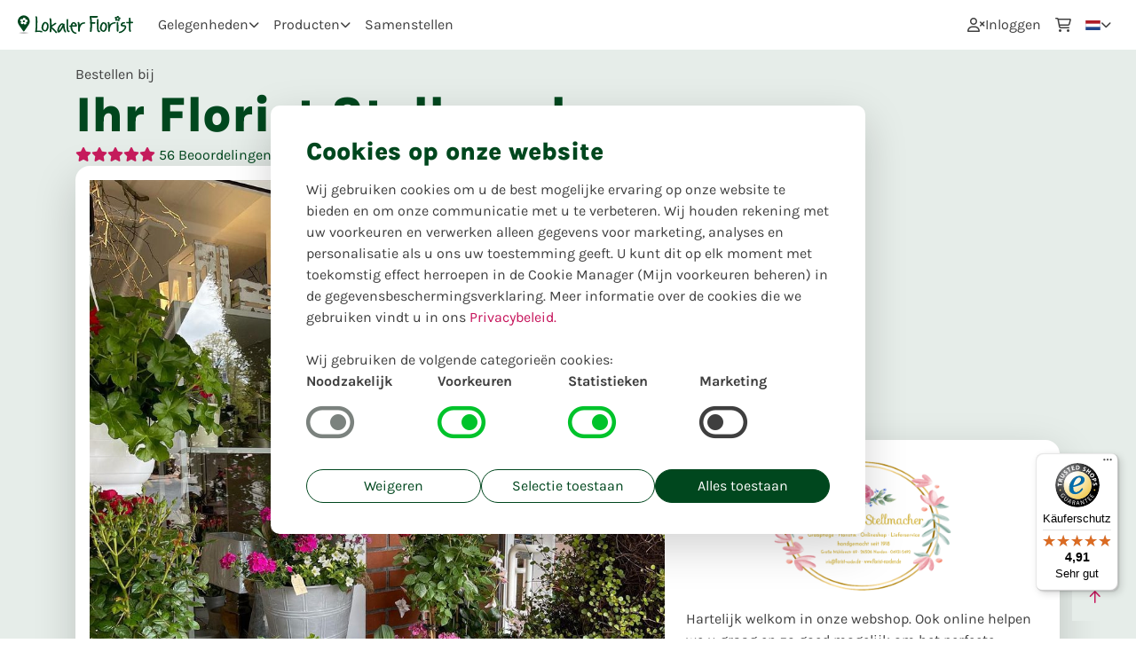

--- FILE ---
content_type: text/html
request_url: https://ihr-florist-stellmacher.lokalerflorist.de/nl
body_size: 17113
content:
<!DOCTYPE html>
<html lang="nl" dir="ltr">
<head>
  <meta charset="utf-8">
  <meta name="viewport" content="width=device-width, initial-scale=1.0, shrink-to-fit=no">
  <meta name="description" content="Bloemen en arrangementen van topkwaliteit bij Ihr Florist Stellmacher. Laat je inspireren door ons uitgebreide assortiment voor elke gelegenheid.">
  <meta property="og:title" content="Unieke Bloemencreaties voor Elke Gelegenheid - Ihr Florist">
  <meta property="og:description" content="Bloemen en arrangementen van topkwaliteit bij Ihr Florist Stellmacher. Laat je inspireren door ons uitgebreide assortiment voor elke gelegenheid.">

  
  	<meta property="og:site_name" content="Lokaler Florist">
  
    
  
  	<meta property="og:type" content="website">
  

  <title>Unieke Bloemencreaties voor Elke Gelegenheid - Ihr Florist</title>
    <link href="/static/fonts/fonts.css" rel="stylesheet">
  
  <link rel="stylesheet" type="text/css" href="/static/template/styles/main.css">
  
  <!-- Tags: Start --> 
  <meta property="og:type" content="website">
<meta property="og:site_name" content="Ihr Florist Stellmacher | Online Shop">
<meta property="og:url" content="https://ihr-florist-stellmacher.lokalerflorist.de/nl">
<link rel="stylesheet" type="text/css" href="/static/templates/e228909c100d629a89c87ceee8722417b1947026119cb0533b951a503c2148f2.css?updated=1764007359"><script type="text/javascript" src="/static/templates/e228909c100d629a89c87ceee8722417b1947026119cb0533b951a503c2148f2.js?updated=1764007359"></script><meta name="rual-csp" http-equiv="Content-Security-Policy" content="default-src 'self' www.lokalerflorist.de www.lokalerflorist.de https://*.trustedshops.com http://*.trustedshops.com http://*.etrusted.com https://*.etrusted.com; script-src 'self' 'nonce-1TyQ54BbC8+lR0u1FpzXN+4dIuo=' www.lokalerflorist.de www.lokalerflorist.de https://analytics.lokalerflorist.de https://www.lokalerflorist.de https://www.google-analytics.com https://*.analytics.google.com https://www.googleadservices.com https://googleads.g.doubleclick.net https://maps.googleapis.com https://googleapis.com https://www.googletagmanager.com https://*.hotjar.com https://widgets.trustedshops.com https://*.trustedshops.com http://*.trustedshops.com https://cdn.tiny.cloud https://www.gstatic.com; connect-src 'self' www.lokalerflorist.de wss://www.lokalerflorist.de https://www.merchant-center-analytics.goog/ https://analytics.lokalerflorist.de https://cdn.tiny.cloud https://www.lokalerflorist.de https://*.lokalerflorist.de https://www.google-analytics.com https://pagead2.googlesyndication.com https://region1.google-analytics.com https://maps.googleapis.com https://stats.g.doubleclick.net https://*.analytics.google.com https://*.hotjar.io https://*.hotjar.com ws://*.hotjar.com wss://*.hotjar.com https://api.trustedshops.com https://trustbadge.api.etrusted.com https://shops-si.trustedshops.com https://*.trustedshops.com http://*.trustedshops.com https://*.etrusted.com http://*.etrusted.com https://*.trustbadge.com http://*.trustbadge.com https://*.google.com https://googleads.g.doubleclick.net https://www.gstatic.com; img-src http: data: https: blob: https://www.lokalerflorist.de https://*.trustedshops.com http://*.trustedshops.com; style-src 'self' https: 'unsafe-inline' https://www.lokalerflorist.de; child-src 'self' www.lokalerflorist.de www.lokalerflorist.de https://analytics.lokalerflorist.de https://www.lokalerflorist.de https://*.hotjar.com https://*.doubleclick.net https://www.googletagmanager.com blob:; font-src 'self' https: data: 'nonce-1TyQ54BbC8+lR0u1FpzXN+4dIuo='  https://www.lokalerflorist.de https://*.trustedshops.com http://*.trustedshops.com https://fonts.gstatic.com;">
<script name="rual-config-initial" type="text/javascript" nonce="1TyQ54BbC8+lR0u1FpzXN+4dIuo=">window.RUALCONFIG = {"auth_expiry":-1,"entity_host":"www.lokalerflorist.de","version":"v14.0.3","domain":"www.lokalerflorist.de","host":"lxd-app03","entity":3,"worker":3,"scopes":[],"username":"","api":"www.lokalerflorist.de","ws":"www.lokalerflorist.de","ssl":true,"env":"production","commercial_use":true,"send_browserinfo":false,"send_localstorage":false,"send_sessionstorage":true,"session":"dc765c5dea6281cbc7d88f93b56c8f42fc993a00","has_uicomponents":true,"language":"nl","template":"e228909c100d629a89c87ceee8722417b1947026119cb0533b951a503c2148f2","l10n":[{"language":"en","url":"*.lokalerflorist.de/en"},{"language":"nl","url":"*.lokalerflorist.de/nl"},{"language":"de","url":"*.lokalerflorist.de/de"}],"language_settings":{"default":"de","default_fallback":"true"},"_components":{"event-clickevent-buttons: left-ef7cc457a1":{"clickevent_leftclick":{"private":"{\"guid\":\"ef7cc457a1abf8509ef3241267d89e2552b0d914d5d13f219275e0195ccb45bdg01\",\"type\":\"clickevent_leftclick\",\"function\":{\"type\":\"clickevent_leftclick\",\"action_guid\":\"ace9fa036b96226db213f9cbbbc96b6c0a5d84db60aec08cac83623a08bca7a4\",\"blueprint_guid\":\"24b9084f5492b4094fdb478ca84eb7ee1bd9ef4d5be3b2d2b8ecc5a49f4a76b0\",\"data\":{\"ace9fa036b96226db213f9cbbbc96b6c0a5d84db60aec08cac83623a08bca7a4_pin_out_store-guid\":\"1d3a56f41faab3e45c983a86a0299183f7af1511f02b627fc318b3c063cf8b2e\"}}}","guid":"ef7cc457a1abf8509ef3241267d89e2552b0d914d5d13f219275e0195ccb45bdg01","type":"clickevent_leftclick","function":{"action_guid":"ace9fa036b96226db213f9cbbbc96b6c0a5d84db60aec08cac83623a08bca7a4"},"checksum":"F4AuRjet8Kx2cRi2ELQStlT792Zz0mxQdKN8sTi7/6Y="}},"3_OaIy4SR_-PGWTrWA0C3-4e5ac453d2":{"clickevent_leftclick":{"private":"{\"guid\":\"4e5ac453d222b790df5c48be9c88d976e09fd6a9efdf923e084e50ed2bb6148c\",\"type\":\"clickevent_leftclick\",\"function\":{\"type\":\"clickevent_leftclick\",\"action_guid\":\"ace9fa036b96226db213f9cbbbc96b6c0a5d84db60aec08cac83623a08bca7a4\",\"blueprint_guid\":\"24b9084f5492b4094fdb478ca84eb7ee1bd9ef4d5be3b2d2b8ecc5a49f4a76b0\",\"data\":{\"ace9fa036b96226db213f9cbbbc96b6c0a5d84db60aec08cac83623a08bca7a4_pin_out_store-guid\":\"1d3a56f41faab3e45c983a86a0299183f7af1511f02b627fc318b3c063cf8b2e\"}}}","guid":"4e5ac453d222b790df5c48be9c88d976e09fd6a9efdf923e084e50ed2bb6148c","type":"clickevent_leftclick","function":{"action_guid":"ace9fa036b96226db213f9cbbbc96b6c0a5d84db60aec08cac83623a08bca7a4"},"checksum":"Jg2mCneVJDb1HjIamoj13eboSKQJo+udL6plEUGC4gE="}},"event-clickevent-events: button-7015504783":{"clickevent_leftclick":{"private":"{\"guid\":\"701550478321eaf732446a2d3c507e7f613e9c2431b08511ac826736bf8a7810\",\"type\":\"clickevent_leftclick\",\"function\":{\"type\":\"clickevent_leftclick\",\"action_guid\":\"ace9fa036b96226db213f9cbbbc96b6c0a5d84db60aec08cac83623a08bca7a4\",\"blueprint_guid\":\"24b9084f5492b4094fdb478ca84eb7ee1bd9ef4d5be3b2d2b8ecc5a49f4a76b0\",\"data\":{\"ace9fa036b96226db213f9cbbbc96b6c0a5d84db60aec08cac83623a08bca7a4_pin_out_store-guid\":\"1d3a56f41faab3e45c983a86a0299183f7af1511f02b627fc318b3c063cf8b2e\"}}}","guid":"701550478321eaf732446a2d3c507e7f613e9c2431b08511ac826736bf8a7810","type":"clickevent_leftclick","function":{"action_guid":"ace9fa036b96226db213f9cbbbc96b6c0a5d84db60aec08cac83623a08bca7a4"},"checksum":"mrZURLZWv5Hynxv7RR7U3QPV/ZEuyqgkgRA6Gpu4PJg="}},"event-clickevent-events: button-0b5069739c":{"clickevent_leftclick":{"private":"{\"guid\":\"0b5069739cf1d77ca829f47ca9996021f610dbde639bfc102a6e7238f826b0cd\",\"type\":\"clickevent_leftclick\",\"function\":{\"type\":\"clickevent_leftclick\",\"action_guid\":\"ace9fa036b96226db213f9cbbbc96b6c0a5d84db60aec08cac83623a08bca7a4\",\"blueprint_guid\":\"24b9084f5492b4094fdb478ca84eb7ee1bd9ef4d5be3b2d2b8ecc5a49f4a76b0\",\"data\":{\"ace9fa036b96226db213f9cbbbc96b6c0a5d84db60aec08cac83623a08bca7a4_pin_out_store-guid\":\"1d3a56f41faab3e45c983a86a0299183f7af1511f02b627fc318b3c063cf8b2e\"}}}","guid":"0b5069739cf1d77ca829f47ca9996021f610dbde639bfc102a6e7238f826b0cd","type":"clickevent_leftclick","function":{"action_guid":"ace9fa036b96226db213f9cbbbc96b6c0a5d84db60aec08cac83623a08bca7a4"},"checksum":"xc1VHhGCMjK9iab003HN408qxRuz0X8yRBceoUSySyI="}},"_system":{"uicomponent_page_render":{"guid":"b565f3cd5aa79a6663e4ef050ce53a4b4277d85aa921a2b84b7b6672f6d8319f","type":"uicomponent_page_render","function":{"action_guid":"928bbc1bd4d12a49277df4cc014aa30ce47a300e8d148e7958b822d6abe78282"},"private":"{\"guid\":\"b565f3cd5aa79a6663e4ef050ce53a4b4277d85aa921a2b84b7b6672f6d8319f\",\"type\":\"uicomponent_page_render\",\"out_pins\":{\"params\":{},\"query\":{}},\"function\":{\"guid\":\"c935f87e5d6647cec8f1078fd37d2edafcfe0971ba3cb1ad2120ff01c5cc7416\",\"action_guid\":\"928bbc1bd4d12a49277df4cc014aa30ce47a300e8d148e7958b822d6abe78282\",\"blueprint_guid\":\"a053242eeaf15cc4c396ff21f05c2025f89e851b765364879b51ccfac3bb96c1\",\"data\":{\"928bbc1bd4d12a49277df4cc014aa30ce47a300e8d148e7958b822d6abe78282_pin_out_store-guid\":\"1d3a56f41faab3e45c983a86a0299183f7af1511f02b627fc318b3c063cf8b2e\",\"928bbc1bd4d12a49277df4cc014aa30ce47a300e8d148e7958b822d6abe78282_pin_out_query\":{},\"928bbc1bd4d12a49277df4cc014aa30ce47a300e8d148e7958b822d6abe78282_pin_out_params\":{}}},\"pageid\":\"ac144a72609435616fe5a34df5fb2b3d2438051be1fde63815d614ac20dbe53da02\"}","checksum":"X+RcgqXhiNuHRkHG2REvgLvk++i5sR2ln44MKd4SU+8="}}},"jwt":"eyJhbGciOiJIUzI1NiIsInR5cCI6IkpXVCJ9.[base64].pEy_dMRtgk6g48PqqOIg9yWYzfbqQUxTB_BoCOUiHEM"};</script>
<link name="rual-css" rel="stylesheet" href="/assets/default_template/extended.min.css">
<script type="text/javascript" defer src="/assets/js/luxprim.min.js?core=20240430"></script>
<script type="text/javascript" defer src="/assets/js/base-combined.js?core=20240430"></script>
<script type="text/javascript" defer src="/assets/uicomponents/rual-v6.js?core=20240430"></script>
  <!-- Tags: End -->
  <link rel="icon" type="image/png"  href="https://cdn.lokalerflorist.de/img/favicon.png">

  
  
  
  
  	
  		
  	
  		
          	<meta property="test" content="{&quot;language&quot;:&quot;nl&quot;,&quot;url&quot;:&quot;ihr-florist-stellmacher.lokalerflorist.de/nl&quot;} ">
  			<link rel="canonical" href="https://ihr-florist-stellmacher.lokalerflorist.de/nl" />
  			<meta property="og:url" content="https://ihr-florist-stellmacher.lokalerflorist.de/nl">
  		
  	
  		
  	
  

  
  
  <link rel="alternate" hreflang="en" href="https://ihr-florist-stellmacher.lokalerflorist.de/en" />
  
  
  <link rel="alternate" hreflang="nl" href="https://ihr-florist-stellmacher.lokalerflorist.de/nl" />
  
  
  <link rel="alternate" hreflang="de" href="https://ihr-florist-stellmacher.lokalerflorist.de/de" />
  
  <link rel="alternate" hreflang="x-default" href="https://ihr-florist-stellmacher.lokalerflorist.de/de" />
  
  
  

  
  <script type="application/ld+json" nonce="1TyQ54BbC8+lR0u1FpzXN+4dIuo=">{
  "@context": "https://schema.org",
  "@type": "Florist",
  "name": "Ihr Florist Stellmacher",
  "image": ["https://cdn.lokalerflorist.de/stores/1d3a56f41faab3e45c983a86a0299183f7af1511f02b627fc318b3c063cf8b2e/titel.jpg","https://cdn.lokalerflorist.de/stores/1d3a56f41faab3e45c983a86a0299183f7af1511f02b627fc318b3c063cf8b2e/346801541_625096832539130_3772593373826607766_n.jpg","https://cdn.lokalerflorist.de/stores/1d3a56f41faab3e45c983a86a0299183f7af1511f02b627fc318b3c063cf8b2e/275954988_494112458917392_8307562158561649147_n.jpg"],
  "description" : "Blumen verschicken an Ihre Liebsten, Bekannten oder (Geschäfts-)Beziehungen zum Geburtstag oder zu einem anderen Anlass. Ihr Florist Stellmacher macht die Blumenüberraschung einzigartig und liefert persönlich nach: Bargebur, Norden, Norddeich, Süderneuland I, Süderneuland II, Berumbur, Blandorf-Wichte, Hage, Lütetsburg, Ostermarsch, Westermarsch II, Westermarsch I, Leybuchtpolder, Neuwesteel, Leezdorf, Marienhafe, Osteel, Rechtsupweg, Upgant-Schott, Norderney, Hagermarsch, Berum, Halbemond, Wirdum, Wirdumer Neuland, Siegelsum, Tjüche, Campen, Canum, Eilsum, Freepsum, Greetsiel, Grimersum, Groothusen, Hamswehrum, Jennelt, Loquard, Manslagt, Pewsum, Pilsum, Rysum, Upleward, Uttum, Visquard, Woltzeten, Woquard, Ostermoordorf, Menstede, Großheide, Südarle, Berumerfehn, Südcoldinne, Westerende, Westermoordorf, Arle, Coldinne.",
  "@id": "https://ihr-florist-stellmacher.lokalerflorist.de",
  "sameAs": ["http://www.florist-norden.de/", "https://www.facebook.com/floriststellmacher", "https://www.instagram.com/florist.stellmacher"],
  "logo": {
    "@type" : "imageObject",
    "name" : "Ihr Florist Stellmacher",
    "contentUrl" : "https://cdn.lokalerflorist.de/stores/1d3a56f41faab3e45c983a86a0299183f7af1511f02b627fc318b3c063cf8b2e/LOGO-stellmacher-new12_350x-1.png"
  },
  "address": {
    "@type": "PostalAddress",
    "streetAddress": "Große Mühlenstraße 69",
    "addressLocality": "Norden",
    "addressRegion": "Niedersachsen",
    "postalCode": "26506",
    "addressCountry": ""
  },
  "areaServed": [{
  "@type": "Place",
  "address": {
    "@type": "PostalAddress",
    "addressLocality": "Bargebur",
    "addressRegion": "",
    "addressCountry": "Germany",
    "postalCode": "26506"
  }
},
{
  "@type": "Place",
  "address": {
    "@type": "PostalAddress",
    "addressLocality": "Norden",
    "addressRegion": "",
    "addressCountry": "Germany",
    "postalCode": "26506"
  }
}
, {
  "@type": "Place",
  "address": {
    "@type": "PostalAddress",
    "addressLocality": "Norddeich",
    "addressRegion": "",
    "addressCountry": "Germany",
    "postalCode": "26506"
  }
},
{
  "@type": "Place",
  "address": {
    "@type": "PostalAddress",
    "addressLocality": "Süderneuland I",
    "addressRegion": "",
    "addressCountry": "Germany",
    "postalCode": "26506"
  }
},
{
  "@type": "Place",
  "address": {
    "@type": "PostalAddress",
    "addressLocality": "Süderneuland II",
    "addressRegion": "",
    "addressCountry": "Germany",
    "postalCode": "26506"
  }
}
, {
  "@type": "Place",
  "address": {
    "@type": "PostalAddress",
    "addressLocality": "Berumbur",
    "addressRegion": "",
    "addressCountry": "Germany",
    "postalCode": "26524"
  }
},
{
  "@type": "Place",
  "address": {
    "@type": "PostalAddress",
    "addressLocality": "Blandorf-Wichte",
    "addressRegion": "",
    "addressCountry": "Germany",
    "postalCode": "26524"
  }
},
{
  "@type": "Place",
  "address": {
    "@type": "PostalAddress",
    "addressLocality": "Hage",
    "addressRegion": "",
    "addressCountry": "Germany",
    "postalCode": "26524"
  }
},
{
  "@type": "Place",
  "address": {
    "@type": "PostalAddress",
    "addressLocality": "Lütetsburg",
    "addressRegion": "",
    "addressCountry": "Germany",
    "postalCode": "26524"
  }
}
, {
  "@type": "Place",
  "address": {
    "@type": "PostalAddress",
    "addressLocality": "Ostermarsch",
    "addressRegion": "",
    "addressCountry": "Germany",
    "postalCode": "26506"
  }
},
{
  "@type": "Place",
  "address": {
    "@type": "PostalAddress",
    "addressLocality": "Westermarsch II",
    "addressRegion": "",
    "addressCountry": "Germany",
    "postalCode": "26506"
  }
},
{
  "@type": "Place",
  "address": {
    "@type": "PostalAddress",
    "addressLocality": "Westermarsch I",
    "addressRegion": "",
    "addressCountry": "Germany",
    "postalCode": "26506"
  }
}
, {
  "@type": "Place",
  "address": {
    "@type": "PostalAddress",
    "addressLocality": "Leybuchtpolder",
    "addressRegion": "",
    "addressCountry": "Germany",
    "postalCode": "26506"
  }
},
{
  "@type": "Place",
  "address": {
    "@type": "PostalAddress",
    "addressLocality": "Neuwesteel",
    "addressRegion": "",
    "addressCountry": "Germany",
    "postalCode": "26506"
  }
}
, {
  "@type": "Place",
  "address": {
    "@type": "PostalAddress",
    "addressLocality": "Leezdorf",
    "addressRegion": "",
    "addressCountry": "Germany",
    "postalCode": "26529"
  }
},
{
  "@type": "Place",
  "address": {
    "@type": "PostalAddress",
    "addressLocality": "Marienhafe",
    "addressRegion": "",
    "addressCountry": "Germany",
    "postalCode": "26529"
  }
},
{
  "@type": "Place",
  "address": {
    "@type": "PostalAddress",
    "addressLocality": "Osteel",
    "addressRegion": "",
    "addressCountry": "Germany",
    "postalCode": "26529"
  }
},
{
  "@type": "Place",
  "address": {
    "@type": "PostalAddress",
    "addressLocality": "Rechtsupweg",
    "addressRegion": "",
    "addressCountry": "Germany",
    "postalCode": "26529"
  }
},
{
  "@type": "Place",
  "address": {
    "@type": "PostalAddress",
    "addressLocality": "Upgant-Schott",
    "addressRegion": "",
    "addressCountry": "Germany",
    "postalCode": "26529"
  }
}
, {
  "@type": "Place",
  "address": {
    "@type": "PostalAddress",
    "addressLocality": "Norderney",
    "addressRegion": "",
    "addressCountry": "Germany",
    "postalCode": "26548"
  }
}
, {
  "@type": "Place",
  "address": {
    "@type": "PostalAddress",
    "addressLocality": "Hagermarsch",
    "addressRegion": "",
    "addressCountry": "Germany",
    "postalCode": "26524"
  }
},
{
  "@type": "Place",
  "address": {
    "@type": "PostalAddress",
    "addressLocality": "Berum",
    "addressRegion": "",
    "addressCountry": "Germany",
    "postalCode": "26524"
  }
},
{
  "@type": "Place",
  "address": {
    "@type": "PostalAddress",
    "addressLocality": "Halbemond",
    "addressRegion": "",
    "addressCountry": "Germany",
    "postalCode": "26524"
  }
}
, {
  "@type": "Place",
  "address": {
    "@type": "PostalAddress",
    "addressLocality": "Wirdum",
    "addressRegion": "",
    "addressCountry": "Germany",
    "postalCode": "26529"
  }
},
{
  "@type": "Place",
  "address": {
    "@type": "PostalAddress",
    "addressLocality": "Wirdumer Neuland",
    "addressRegion": "",
    "addressCountry": "Germany",
    "postalCode": "26529"
  }
},
{
  "@type": "Place",
  "address": {
    "@type": "PostalAddress",
    "addressLocality": "Siegelsum",
    "addressRegion": "",
    "addressCountry": "Germany",
    "postalCode": "26529"
  }
},
{
  "@type": "Place",
  "address": {
    "@type": "PostalAddress",
    "addressLocality": "Tjüche",
    "addressRegion": "",
    "addressCountry": "Germany",
    "postalCode": "26529"
  }
}
, {
  "@type": "Place",
  "address": {
    "@type": "PostalAddress",
    "addressLocality": "Campen",
    "addressRegion": "",
    "addressCountry": "Germany",
    "postalCode": "26736"
  }
},
{
  "@type": "Place",
  "address": {
    "@type": "PostalAddress",
    "addressLocality": "Canum",
    "addressRegion": "",
    "addressCountry": "Germany",
    "postalCode": "26736"
  }
},
{
  "@type": "Place",
  "address": {
    "@type": "PostalAddress",
    "addressLocality": "Eilsum",
    "addressRegion": "",
    "addressCountry": "Germany",
    "postalCode": "26736"
  }
},
{
  "@type": "Place",
  "address": {
    "@type": "PostalAddress",
    "addressLocality": "Freepsum",
    "addressRegion": "",
    "addressCountry": "Germany",
    "postalCode": "26736"
  }
},
{
  "@type": "Place",
  "address": {
    "@type": "PostalAddress",
    "addressLocality": "Greetsiel",
    "addressRegion": "",
    "addressCountry": "Germany",
    "postalCode": "26736"
  }
},
{
  "@type": "Place",
  "address": {
    "@type": "PostalAddress",
    "addressLocality": "Grimersum",
    "addressRegion": "",
    "addressCountry": "Germany",
    "postalCode": "26736"
  }
},
{
  "@type": "Place",
  "address": {
    "@type": "PostalAddress",
    "addressLocality": "Groothusen",
    "addressRegion": "",
    "addressCountry": "Germany",
    "postalCode": "26736"
  }
},
{
  "@type": "Place",
  "address": {
    "@type": "PostalAddress",
    "addressLocality": "Hamswehrum",
    "addressRegion": "",
    "addressCountry": "Germany",
    "postalCode": "26736"
  }
},
{
  "@type": "Place",
  "address": {
    "@type": "PostalAddress",
    "addressLocality": "Jennelt",
    "addressRegion": "",
    "addressCountry": "Germany",
    "postalCode": "26736"
  }
},
{
  "@type": "Place",
  "address": {
    "@type": "PostalAddress",
    "addressLocality": "Loquard",
    "addressRegion": "",
    "addressCountry": "Germany",
    "postalCode": "26736"
  }
},
{
  "@type": "Place",
  "address": {
    "@type": "PostalAddress",
    "addressLocality": "Manslagt",
    "addressRegion": "",
    "addressCountry": "Germany",
    "postalCode": "26736"
  }
},
{
  "@type": "Place",
  "address": {
    "@type": "PostalAddress",
    "addressLocality": "Pewsum",
    "addressRegion": "",
    "addressCountry": "Germany",
    "postalCode": "26736"
  }
},
{
  "@type": "Place",
  "address": {
    "@type": "PostalAddress",
    "addressLocality": "Pilsum",
    "addressRegion": "",
    "addressCountry": "Germany",
    "postalCode": "26736"
  }
},
{
  "@type": "Place",
  "address": {
    "@type": "PostalAddress",
    "addressLocality": "Rysum",
    "addressRegion": "",
    "addressCountry": "Germany",
    "postalCode": "26736"
  }
},
{
  "@type": "Place",
  "address": {
    "@type": "PostalAddress",
    "addressLocality": "Upleward",
    "addressRegion": "",
    "addressCountry": "Germany",
    "postalCode": "26736"
  }
},
{
  "@type": "Place",
  "address": {
    "@type": "PostalAddress",
    "addressLocality": "Uttum",
    "addressRegion": "",
    "addressCountry": "Germany",
    "postalCode": "26736"
  }
},
{
  "@type": "Place",
  "address": {
    "@type": "PostalAddress",
    "addressLocality": "Visquard",
    "addressRegion": "",
    "addressCountry": "Germany",
    "postalCode": "26736"
  }
},
{
  "@type": "Place",
  "address": {
    "@type": "PostalAddress",
    "addressLocality": "Woltzeten",
    "addressRegion": "",
    "addressCountry": "Germany",
    "postalCode": "26736"
  }
},
{
  "@type": "Place",
  "address": {
    "@type": "PostalAddress",
    "addressLocality": "Woquard",
    "addressRegion": "",
    "addressCountry": "Germany",
    "postalCode": "26736"
  }
}
, {
  "@type": "Place",
  "address": {
    "@type": "PostalAddress",
    "addressLocality": "Ostermoordorf",
    "addressRegion": "",
    "addressCountry": "Germany",
    "postalCode": "26532"
  }
},
{
  "@type": "Place",
  "address": {
    "@type": "PostalAddress",
    "addressLocality": "Menstede",
    "addressRegion": "",
    "addressCountry": "Germany",
    "postalCode": "26532"
  }
},
{
  "@type": "Place",
  "address": {
    "@type": "PostalAddress",
    "addressLocality": "Großheide",
    "addressRegion": "",
    "addressCountry": "Germany",
    "postalCode": "26532"
  }
},
{
  "@type": "Place",
  "address": {
    "@type": "PostalAddress",
    "addressLocality": "Südarle",
    "addressRegion": "",
    "addressCountry": "Germany",
    "postalCode": "26532"
  }
},
{
  "@type": "Place",
  "address": {
    "@type": "PostalAddress",
    "addressLocality": "Berumerfehn",
    "addressRegion": "",
    "addressCountry": "Germany",
    "postalCode": "26532"
  }
},
{
  "@type": "Place",
  "address": {
    "@type": "PostalAddress",
    "addressLocality": "Südcoldinne",
    "addressRegion": "",
    "addressCountry": "Germany",
    "postalCode": "26532"
  }
},
{
  "@type": "Place",
  "address": {
    "@type": "PostalAddress",
    "addressLocality": "Westerende",
    "addressRegion": "",
    "addressCountry": "Germany",
    "postalCode": "26532"
  }
},
{
  "@type": "Place",
  "address": {
    "@type": "PostalAddress",
    "addressLocality": "Westermoordorf",
    "addressRegion": "",
    "addressCountry": "Germany",
    "postalCode": "26532"
  }
},
{
  "@type": "Place",
  "address": {
    "@type": "PostalAddress",
    "addressLocality": "Arle",
    "addressRegion": "",
    "addressCountry": "Germany",
    "postalCode": "26532"
  }
},
{
  "@type": "Place",
  "address": {
    "@type": "PostalAddress",
    "addressLocality": "Coldinne",
    "addressRegion": "",
    "addressCountry": "Germany",
    "postalCode": "26532"
  }
}
],
  "review": {
    "@type": "Review",
    "reviewRating": {
      "@type": "Rating",
      "ratingValue": "5",
      "bestRating": "5", "worstRating": "1"
    },
    "author": {
      "@type": "Person",
      "name": "Murat Uzundiz"
    }
  },
  "geo": {
    "@type": "GeoCoordinates",
    "latitude": 0,
    "longitude": 0
  },
  "url": "",
  "telephone": "049312492",
  "priceRange": "$",
  "aggregateRating": {
    "@type": "AggregateRating",
    "ratingValue": "5.00",
    "reviewCount": "56"
  },
  "openingHoursSpecification": [  ]
}</script>
  
   
  
  <meta property="image" content="https://cdn.lokalerflorist.de/stores/1d3a56f41faab3e45c983a86a0299183f7af1511f02b627fc318b3c063cf8b2e/LOGO-stellmacher-new12_350x-1.png">
  <meta property="og:image" content="https://cdn.lokalerflorist.de/stores/1d3a56f41faab3e45c983a86a0299183f7af1511f02b627fc318b3c063cf8b2e/LOGO-stellmacher-new12_350x-1.png">
  
      
  <meta name="p:domain_verify" content="2e9299c67154a05c47fdd1aba7a27219"/>
</head>
<body class="main">
  
  <!-- Google Tag Manager (noscript) -->
  <noscript><iframe src="https://analytics.lokalerflorist.de/ns.html?id=GTM-KL9L287" height="0" width="0" style="display:none;visibility:hidden"></iframe></noscript>
  <!-- End Google Tag Manager (noscript) -->

  <div class="app-page">
    <div class="app-header app-container">
      <!-- Start: AppHeader -->
      <div class="app-logo" style=""><button type="button" class="btn btn-light btn-sm app-header-left-toggle" style=""><span class="far fa-bars" style=""></span></button><a class="" style="" href="/nl" target="" title="Home"><img class="" style="" src="/static/template/assets/images/logo_lokaler_florist.svg" alt="LokalerFlorist.de" title="" width="150"></a></div><div class="app-header-left" style=""><div class="app-header-item dropdown" style=""><span class="app-header-link app-header-link-dropdown" style=""> Gelegenheden</span><ul class="dropdown-menu dropdown-menu-end" style=""><li class="" style=""><a class="dropdown-item" style="" href="/nl/gelegenheden/kerst" target="" title="">Kerst</a></li><li class="" style=""><a class="dropdown-item" style="" href="/nl/gelegenheden/lente" target="" title="">Lente</a></li><li class="" style=""><a class="dropdown-item" style="" href="/nl/gelegenheden/verjaardag" target="" title="">Verjaardag</a></li><li class="" style=""><a class="dropdown-item" style="" href="/nl/gelegenheden/ik-hou-van-je" target="" title="">Ik hou van je!</a></li><li class="" style=""><a class="dropdown-item" style="" href="/nl/gelegenheden/rouw" target="" title="">In geval van overlijden</a></li><li class="" style=""><a class="dropdown-item" style="" href="/nl/gelegenheden" target="" title="">Gelegenheid zoeken</a></li></ul></div><div class="app-header-item dropdown" style=""><span class="app-header-link app-header-link-dropdown" style=""> Producten</span><ul class="dropdown-menu dropdown-menu-end" style=""><li class="" style=""><a class="dropdown-item" style="" href="/nl/producten/wunschstrauss" target="" title="">Wunschstrauß</a></li><li class="" style=""><a class="dropdown-item" style="" href="/nl/producten/urnenkranz-fuer-seebestattung" target="" title="">Urnenkranz für seebestattung</a></li><li class="" style=""><a class="dropdown-item" style="" href="/nl/producten/urnenkranz" target="" title="">Urnenkranz</a></li><li class="" style=""><a class="dropdown-item" style="" href="/nl/producten/wunsch-produkt-erstellen" target="" title="">Wunsch-Produkt erstellen</a></li><li class="" style=""><a class="dropdown-item" style="" href="/nl/producten/valentins-ueberraschung" target="" title="">Valentins Überraschung</a></li><li class="" style=""><a class="dropdown-item" style="" href="/nl/#producten" target="" title="">Favoriete product</a></li><li class="" style=""><a class="dropdown-item" style="" href="/nl/producten" target="" title="">Alle Producten</a></li></ul></div><a class="app-header-link" style="" href="/nl/?loggedin" target="" title=""> Samenstellen</a></div><div class="app-header-spacer" style=""></div><div class="app-header-right" style=""><a class="app-header-link" style="" href="/login" target="" title=""><span class="far fa-user-times" style=""></span><bp-translate><bp-translate data-key="login" data-language="nl" data-translated="true">Inloggen</bp-translate></bp-translate></a><a class="app-header-link" style="" href="/nl/winkelwagen" target="" title=""><span class="far fa-shopping-cart" style=""></span><span class="app-header-cart-count" style="">0</span></a><div class="app-header-item dropdown" style=""><span class="app-header-link app-header-link-dropdown" style=""><img class="" style="" src="/static/flags/nl.svg" alt="" title="" width="17" height="11"></span><ul class="dropdown-menu dropdown-menu-end app-header-item-right" style=""><li><a class="dropdown-item" href="?language=de"><img src="/static/flags/de.svg" class="language-flag" width="17" height="11" alt="Flag DE" loading="lazy"> Duits</a></li>

<li><a class="dropdown-item" href="?language=en"><img src="/static/flags/gb.svg" class="language-flag" width="17" height="11" alt="Flag EN" loading="lazy"> Engels</a></li>

<li><a class="dropdown-item" href="?language=nl"><img src="/static/flags/nl.svg" class="language-flag" width="17" height="11" alt="Flag NL" loading="lazy"> Nederlands</a></li></ul></div></div>
      <!-- End: AppHeader -->
    </div>
    <div class="app-wrapper">

      <!-- Start: AppSidebar -->
      <script nonce="1TyQ54BbC8+lR0u1FpzXN+4dIuo=" type="text/javascript">
document.body.setAttribute('data-sidebar-collapsed', 'true');
</script>
      <!-- End: AppSidebar -->

      <div class="app-main">
        <div class="app-content">
          <main id="lokaler-main"><div class="subdomain-scope" style=""><div class="jumbotron jumbotron-fluid bg-light py-3 jumbotron-store">
  <div class="container-lg">
    <div class="row">
      <div class="col">
        <p><bp-translate data-key="order-at" data-language="nl" data-translated="true">Bestellen bij</bp-translate></p>
        <h1 class="display-4 mb-0 d-inline">Ihr Florist Stellmacher</h1><h4 class="d-inline">  - Norden</h4>
        <a href="/de/bewertungen" class="text-decoration-none"><div><p class="" style=""><i class="fas fa-star" style="color: #c81c5d;"></i><i class="fas fa-star" style="color: #c81c5d;"></i><i class="fas fa-star" style="color: #c81c5d;"></i><i class="fas fa-star" style="color: #c81c5d;"></i><i class="fas fa-star" style="color: #c81c5d;"></i> <span class="" style="color:#00471e;">56</span> <span class="" style="color:#00471e;">Beoordelingen</span></p></div></a>
      </div>
    </div>
    <div class="row align-items-center">
      <div class="col-md-8  mr-md-n5 store-image">
        <div class="jumbotron p-3 shadow-lg mb-3">
          <div class="embed-responsive embed-responsive-4by3" style="min-height: auto;">
            <picture><source media="(min-width: 800px)" srcset="https://cdn.lokalerflorist.de/stores/1d3a56f41faab3e45c983a86a0299183f7af1511f02b627fc318b3c063cf8b2e/titel_1000x-1.webp"><source media="(min-width: 300px)" srcset="https://cdn.lokalerflorist.de/stores/1d3a56f41faab3e45c983a86a0299183f7af1511f02b627fc318b3c063cf8b2e/titel_500x-1.webp"><source media="(min-width: 150px)" srcset="https://cdn.lokalerflorist.de/stores/1d3a56f41faab3e45c983a86a0299183f7af1511f02b627fc318b3c063cf8b2e/titel_350x-1.webp"><source media="(min-width: 50px)" srcset="https://cdn.lokalerflorist.de/stores/1d3a56f41faab3e45c983a86a0299183f7af1511f02b627fc318b3c063cf8b2e/titel_50x-1.webp"><img loading="lazy" class="img-fluid" src="https://cdn.lokalerflorist.de/stores/1d3a56f41faab3e45c983a86a0299183f7af1511f02b627fc318b3c063cf8b2e/titel_1000x-1.jpg" alt="Ihr Florist Stellmacher" title="" style=""></picture>
            <div class="embed-responsive-item d-md-flex d-none align-items-end p-3">
              <img src="/static/template/assets/images/hero-image-tag.png" alt="Tag" class="img-fluid mb-n3 d-none d-sm-inline-block" loading="lazy">
              <div class="badge badge-pill badge-primary" style="margin-bottom: 1.75rem;margin-left: 6rem;position: absolute;">Große Mühlenstr. 69, 26506 Norden</div>
              <div class="badge badge-pill badge-secondary" style="margin-left: 10px;">Eerste leverdatum: <span class="" style="">vr. 16.01</span></div>
              <div class="badge badge-pill badge-secondary" style="margin-left: 10px;"></div>
            </div>
            <div class="embed-responsive-item d-md-none d-inline-flex align-items-start p-3" style="flex-direction: column; justify-content:end;">
              <img src="/static/template/assets/images/hero-image-tag.png" alt="Tag" class="img-fluid mb-n3 d-none d-sm-inline-block" loading="lazy">
              <div class="badge badge-pill badge-secondary" style="margin-bottom: 5px;"></div>
              <div class="badge badge-pill badge-secondary" style="margin-bottom: 5px;">Eerste leverdatum: <span class="" style="">vr. 16.01</span></div>
              <div class="badge badge-pill badge-primary">Große Mühlenstr. 69, 26506 Norden</div>
            </div>
          </div>
        </div>
      </div>
      <div class="col-md-5 mx-md-n5 mb-3 store-logo-description">
        <div class="jumbotron p-4 shadow-lg">
          <picture><source srcset="https://cdn.lokalerflorist.de/stores/1d3a56f41faab3e45c983a86a0299183f7af1511f02b627fc318b3c063cf8b2e/LOGO-stellmacher-new12_500x-1.webp"><img loading="lazy" class="embed-responsive-item" src="https://cdn.lokalerflorist.de/stores/1d3a56f41faab3e45c983a86a0299183f7af1511f02b627fc318b3c063cf8b2e/LOGO-stellmacher-new12_500x-1.png" alt="team" title="" width="200" style=""></picture>
          <p>Hartelijk welkom in onze webshop. Ook online helpen we u graag en zo goed mogelijk om het perfecte product samen te stellen</p>
        </div>
      </div>
    </div>
    <div class="row">
      <div class="col">
        <ul class="list-inline text-primary">
          <li class="list-inline-item" style="padding: 12px 0 0 0"><span class="" style=""><span class="fas fa-mouse-pointer" style="margin-right:4px;"></span><bp-translate><bp-translate data-key="store-order-online" data-language="nl" data-translated="true"> Online bloemen sturen</bp-translate></bp-translate></span></li>
          <li class="list-inline-item" style="padding: 12px 0 0 0"><span class="" style=""><span class="fas fa-flower-tulip" style="margin-right:4px;"></span><bp-translate><bp-translate data-key="store-unique-creations" data-language="nl" data-translated="true"> Unieke creaties</bp-translate></bp-translate></span></li>
          <li class="list-inline-item" style="padding: 12px 0 0 0"><span class="" style=""><span class="fas fa-shipping-fast" style="margin-right:4px;"></span>Levering vanaf 4,90€</span></li>
          <li class="list-inline-item" style="padding: 12px 0 0 0"><span class="" style=""><span class="fas fa-hand-holding-seedling" style="margin-right:4px;"></span><bp-translate><bp-translate data-key="store-pickup" data-language="nl" data-translated="true"> Afhalen</bp-translate></bp-translate></span></li>
        </ul>
      </div>
    </div>
  </div>
</div><div class="container-lg" style="margin-top:1.5rem;"></div><div class="container-lg conversational-wrapper my-4">
  <div class="row justify-content-center">
    <div class="col-12 col-md-2">
      <img class="img-fluid img-thumbnail" style="width:160px; height:160px;" src="https://cdn.lokalerflorist.de/stores/1d3a56f41faab3e45c983a86a0299183f7af1511f02b627fc318b3c063cf8b2e/275954988_494112458917392_8307562158561649147_n_500x-1.jpg" alt="Murat Uzundiz - Ihr Florist Stellmacher" loading="lazy">
    </div>
    <div class="col-12 col-md-8">
      <div class="modal-content">
        <div class="modal-header">
            <img src="https://cdn.lokalerflorist.de/stores/1d3a56f41faab3e45c983a86a0299183f7af1511f02b627fc318b3c063cf8b2e/275954988_494112458917392_8307562158561649147_n_500x-1.jpg" alt="Murat Uzundiz - Ihr Florist Stellmacher" width="40" height="40" class="d-inline-block rounded-circle mr-3" loading="lazy">
            <div class="ml-0 mr-auto">
            <h6 class="modal-title mb-0">Murat Uzundiz</h6>
            <div class="small">Ihr Florist Stellmacher - Norden</div>
            </div>
        </div>
        <div class="modal-body frame p-0">
          <ul class="conversation conversation-container">
            <li class="conversation__left first">Welkom in mijn shop!</li>
            <li class="conversation__left last">Ook helpen we je graag online om het perfecte arrangement samen te stellen.</li>
            <li class="conversation__options">
              <button type="button" data-statistics-key="chat-open-create" bp-clickevent="buttons: left" class="btn btn-cta mb-1 mr-1 px-3 linkSubmission" data-clicktype="Conversational" data-clickvalue="Start Order" bp-guid="event-clickevent-buttons: left-ef7cc457a1">
                <i class="far fa-circle fa-xs mr-2"></i><bp-translate data-key="conversational-button-left" data-language="nl" data-translated="true">Maak iets bijzonders voor me!</bp-translate>
               </button>
              <a href="/nl/producten" class="btn btn-outline-cta mb-1 mr-1 px-3">
                <i class="far fa-circle fa-xs mr-2"></i><bp-translate data-key="conversational-button-right" data-language="nl" data-translated="true">Ik wil graag wat voorbeelden zien.</bp-translate>
              </a>
            </li>
          </ul>
        </div>
      </div>
    </div>
  </div>
</div><div class="container-lg">
  <div class="row text-center justify-content-center my-5">
    <div class="col-sm-9">
      <h2><bp-translate><bp-translate data-key="steps.title" data-language="nl" data-translated="true">Stuur eenvoudig bloemen bij een lokale bloemist</bp-translate></bp-translate></h2>
      <p><bp-translate><bp-translate data-key="steps.description" data-language="nl" data-translated="true">Veel lokale bloemisten hebben een pagina op Lokaler Florist gemaakt, zodat u ook online een mooi boeket kunt bestellen. Het werkt bijna hetzelfde als in de winkel.  Levering aan huis in slechts 3 stappen!</bp-translate></bp-translate></p>
    </div>
  </div>
  <div class="row justify-content-center my-5">
    <div class="col-4 col-sm-3">
      <div class="badge badge-pill badge-primary">1</div>
      <div class="text-center mb-2"><picture><source srcset="/static/template/assets/images/strauss-lf-step1.png"><source srcset="/static/template/assets/images/step-1.webp"><img loading="lazy" class="img-fluid" src="/static/template/assets/images/strauss-lf-step1.png" alt="Kies uw boeket" title="" height="165" width="165" style="max-width:100%;"></picture></div>
      <p class="text-center d-none d-sm-block"><bp-translate><bp-translate data-key="steps.1" data-language="nl" data-translated="true">Bestel uw unieke boeket online.</bp-translate></bp-translate></p>
      <p class="d-block d-sm-none"><bp-translate><bp-translate data-key="steps.1-mobile" data-language="nl" data-translated="true">Kies uw boeket</bp-translate></bp-translate></p>
    </div>
    <div class="col-4 col-sm-3">
      <div class="badge badge-pill badge-primary">2</div>
      <div class="text-center mb-2"><picture><source srcset="/static/template/assets/images/florist-lf-step2.png"><source srcset="/static/template/assets/images/step-2.webp"><img loading="lazy" class="img-fluid" src="/static/template/assets/images/florist-lf-step2.png" alt="Uw bloemist gaat voor u aan het werk." title="" height="165" width="165" style="max-width:100%;"></picture></div>
      <p class="text-center d-none d-sm-block"><bp-translate><bp-translate data-key="steps.2" data-language="nl" data-translated="true">De specialisten van uw bloemist gaat aan de slag met uw wensen.</bp-translate></bp-translate></p>
      <p class="d-block d-sm-none"><bp-translate><bp-translate data-key="steps.2-mobile" data-language="nl" data-translated="true">Uw bloemist gaat voor u aan het werk.</bp-translate></bp-translate></p>
    </div>
    <div class="col-4 col-sm-3">
      <div class="badge badge-pill badge-primary">3</div>
      <div class="text-center mb-2"><picture><source srcset="/static/template/assets/images/lieferung3-lf-step3.png"><source srcset="/static/template/assets/images/lieferung2-lf-step3.png"><img loading="lazy" class="img-fluid" src="/static/template/assets/images/lieferung-lf-step3.png" alt="Gereed voor levering of afhalen." title="" height="165" width="165" style="max-width:100%;"></picture></div>
      <p class="text-center d-none d-sm-block"><bp-translate><bp-translate data-key="step.3" data-language="nl" data-translated="true">Levering of ophalen in de winkel, uw bloemist zorgt er persoonlijk voor.</bp-translate></bp-translate></p>
      <p class="d-block d-sm-none"><bp-translate><bp-translate data-key="step.3-mobile" data-language="nl" data-translated="true">Gereed voor levering of afhalen.</bp-translate></bp-translate></p>
    </div>
  </div>
  <div></div>
</div><div class="row justify-content-center my-4" style=""><div class="col text-center" style=""><a class="btn btn-cta shadow-lg text-white" style="margin:10px;" href="/nl/producten" target="" title=""><bp-translate><bp-translate data-key="go-to-products" data-language="nl" data-translated="true">Kies uit voorbeeldboeketten</bp-translate></bp-translate></a><a class="btn btn-cta shadow-lg text-white" style="margin:10px;" href="/nl/gelegenheden" target="" title=""><bp-translate><bp-translate data-key="go-to-occasions" data-language="nl" data-translated="true">Zoek voor gelegenheid</bp-translate></bp-translate></a><a bp-guid="3_OaIy4SR_-PGWTrWA0C3-4e5ac453d2" class="btn btn-cta shadow-lg text-white" style="margin:10px;" href="" target="" title=""><bp-translate><bp-translate data-key="go-to-conversational" data-language="nl" data-translated="true">Stel zelf iets unieks samen</bp-translate></bp-translate></a></div></div><div class="jumbotron jumbotron-fluid" style="background: url('https://cdn.lokalerflorist.de/stores/1d3a56f41faab3e45c983a86a0299183f7af1511f02b627fc318b3c063cf8b2e/346801541_625096832539130_3772593373826607766_n_1000x-1.jpg') no-repeat center center; background-size: cover;" data-webp="https://cdn.lokalerflorist.de/stores/1d3a56f41faab3e45c983a86a0299183f7af1511f02b627fc318b3c063cf8b2e/346801541_625096832539130_3772593373826607766_n.webp">
  <div class="container-lg">
    <div class="row align-items-center">
      <div class="col-sm-7 col-lg-5 offset-lg-2">
        <div class="jumbotron p-5 shadow-lg mb-0">
          <h2>Über Ihr Florist Stellmacher</h2>
          <p>...</p><p></p>
          <div class="blockquote-footer text-primary" style="">Murat Uzundiz</div>
        </div>
      </div>
      <div class="col-sm-4"><p class="h3" style=""><span class="badge badge-pill badge-secondary" style="">Floristik für jeden Anlass</span></p><p class="h3" style=""><span class="badge badge-pill badge-secondary" style="">Hochzeitsfloristik</span></p><p class="h3" style=""><span class="badge badge-pill badge-secondary" style="">Trauerfloristik</span></p></div>
    </div>
  </div>
</div><div class="container-lg my-5 occasion-wrapper" style="" id="gelegenheden"><div class="row " style=""><div class="col-12" style="text-align:center;"><h4 class="card-title" style=""><bp-translate><bp-translate data-key="select_a_occation" data-language="nl" data-translated="true">Op zoek naar bloemen voor een gelegenheid?</bp-translate></bp-translate></h4><p class="" style=""><bp-translate><bp-translate data-key="explanation_select_a_occation" data-language="nl" data-translated="true">Voor elke gelegenheid hebben wij een uniek boeket. Bekijk hier onze aanraders!</bp-translate></bp-translate></p><br></div></div><div class="text-center" style=""><div class="d-none d-lg-block">
  <a href="https:&#x2F;&#x2F;ihr-florist-stellmacher.lokalerflorist.de&#x2F;nl&#x2F;gelegenheden&#x2F;kerst" class="btn-outline-primary btn mr-2 mb-2">Kerst</a>
  <a href="https:&#x2F;&#x2F;ihr-florist-stellmacher.lokalerflorist.de&#x2F;nl&#x2F;gelegenheden&#x2F;lente" class="btn-outline-primary btn mr-2 mb-2">Lente</a>
  <a href="https:&#x2F;&#x2F;ihr-florist-stellmacher.lokalerflorist.de&#x2F;nl&#x2F;gelegenheden&#x2F;verjaardag" class="btn-outline-primary btn mr-2 mb-2">Verjaardag</a>
  <a href="https:&#x2F;&#x2F;ihr-florist-stellmacher.lokalerflorist.de&#x2F;nl&#x2F;gelegenheden&#x2F;ik-hou-van-je" class="btn-outline-primary btn mr-2 mb-2">Ik hou van je!</a>
  <a href="https:&#x2F;&#x2F;ihr-florist-stellmacher.lokalerflorist.de&#x2F;nl&#x2F;gelegenheden&#x2F;rouw" class="btn-outline-primary btn mr-2 mb-2">In geval van overlijden</a>
  <a href="https:&#x2F;&#x2F;ihr-florist-stellmacher.lokalerflorist.de&#x2F;nl&#x2F;gelegenheden&#x2F;gewoon-omdat-ik-aan-je-denk" class="btn-outline-primary btn mr-2 mb-2">Gewoon omdat ik aan je denk</a>
  <a href="https:&#x2F;&#x2F;ihr-florist-stellmacher.lokalerflorist.de&#x2F;nl&#x2F;gelegenheden&#x2F;beterschap" class="btn-outline-primary btn mr-2 mb-2">Beterschap</a>
  <a href="https:&#x2F;&#x2F;ihr-florist-stellmacher.lokalerflorist.de&#x2F;nl&#x2F;gelegenheden&#x2F;hartelijk-dank" class="btn-outline-primary btn mr-2 mb-2">Hartelijk dank</a>
  <a href="https:&#x2F;&#x2F;ihr-florist-stellmacher.lokalerflorist.de&#x2F;nl&#x2F;gelegenheden&#x2F;voor-de-verjaardag" class="btn-outline-primary btn mr-2 mb-2">Voor de verjaardag</a>
  <a href="https:&#x2F;&#x2F;ihr-florist-stellmacher.lokalerflorist.de&#x2F;nl&#x2F;gelegenheden&#x2F;zomaar" class="btn-outline-primary btn mr-2 mb-2">Zomaar</a>
  <a href="https:&#x2F;&#x2F;ihr-florist-stellmacher.lokalerflorist.de&#x2F;nl&#x2F;gelegenheden&#x2F;voor-een-gezellig-huis" class="btn-outline-primary btn mr-2 mb-2">Voor een gezellig huis</a>
  <a href="https:&#x2F;&#x2F;ihr-florist-stellmacher.lokalerflorist.de&#x2F;nl&#x2F;gelegenheden&#x2F;ik-wil-mijn-excuses-aanbieden" class="btn-outline-primary btn mr-2 mb-2">Ik wil mijn excuses aanbieden</a>
  <a href="https:&#x2F;&#x2F;ihr-florist-stellmacher.lokalerflorist.de&#x2F;nl&#x2F;gelegenheden&#x2F;voor-de-bruiloft" class="btn-outline-primary btn mr-2 mb-2">Voor de bruiloft</a>
  <a href="https:&#x2F;&#x2F;ihr-florist-stellmacher.lokalerflorist.de&#x2F;nl&#x2F;gelegenheden&#x2F;kamerplanten" class="btn-outline-primary btn mr-2 mb-2">Kamerplanten</a>
</div>
<div class="d-block d-lg-none">
  <div class="collapse show initial-occasions">
    <a href="https:&#x2F;&#x2F;ihr-florist-stellmacher.lokalerflorist.de&#x2F;nl&#x2F;gelegenheden&#x2F;kerst" class="btn-outline-primary btn mr-2 mb-2">Kerst</a>
    <a href="https:&#x2F;&#x2F;ihr-florist-stellmacher.lokalerflorist.de&#x2F;nl&#x2F;gelegenheden&#x2F;lente" class="btn-outline-primary btn mr-2 mb-2">Lente</a>
    <a href="https:&#x2F;&#x2F;ihr-florist-stellmacher.lokalerflorist.de&#x2F;nl&#x2F;gelegenheden&#x2F;verjaardag" class="btn-outline-primary btn mr-2 mb-2">Verjaardag</a>
    <a href="https:&#x2F;&#x2F;ihr-florist-stellmacher.lokalerflorist.de&#x2F;nl&#x2F;gelegenheden&#x2F;ik-hou-van-je" class="btn-outline-primary btn mr-2 mb-2">Ik hou van je!</a>
    <a href="#" data-target=".more-occasions, .initial-occasions" class="btn-outline-info btn mr-2 mb-2">
      Meer gelegenheden...
    </a>
  </div>
  <div class="collapse more-occasions">
    <a href="https:&#x2F;&#x2F;ihr-florist-stellmacher.lokalerflorist.de&#x2F;nl&#x2F;gelegenheden&#x2F;kerst" class="btn-outline-primary btn mr-2 mb-2">Kerst</a>
    <a href="https:&#x2F;&#x2F;ihr-florist-stellmacher.lokalerflorist.de&#x2F;nl&#x2F;gelegenheden&#x2F;lente" class="btn-outline-primary btn mr-2 mb-2">Lente</a>
    <a href="https:&#x2F;&#x2F;ihr-florist-stellmacher.lokalerflorist.de&#x2F;nl&#x2F;gelegenheden&#x2F;verjaardag" class="btn-outline-primary btn mr-2 mb-2">Verjaardag</a>
    <a href="https:&#x2F;&#x2F;ihr-florist-stellmacher.lokalerflorist.de&#x2F;nl&#x2F;gelegenheden&#x2F;ik-hou-van-je" class="btn-outline-primary btn mr-2 mb-2">Ik hou van je!</a>
    <a href="https:&#x2F;&#x2F;ihr-florist-stellmacher.lokalerflorist.de&#x2F;nl&#x2F;gelegenheden&#x2F;rouw" class="btn-outline-primary btn mr-2 mb-2">In geval van overlijden</a>
    <a href="https:&#x2F;&#x2F;ihr-florist-stellmacher.lokalerflorist.de&#x2F;nl&#x2F;gelegenheden&#x2F;gewoon-omdat-ik-aan-je-denk" class="btn-outline-primary btn mr-2 mb-2">Gewoon omdat ik aan je denk</a>
    <a href="https:&#x2F;&#x2F;ihr-florist-stellmacher.lokalerflorist.de&#x2F;nl&#x2F;gelegenheden&#x2F;beterschap" class="btn-outline-primary btn mr-2 mb-2">Beterschap</a>
    <a href="https:&#x2F;&#x2F;ihr-florist-stellmacher.lokalerflorist.de&#x2F;nl&#x2F;gelegenheden&#x2F;hartelijk-dank" class="btn-outline-primary btn mr-2 mb-2">Hartelijk dank</a>
    <a href="https:&#x2F;&#x2F;ihr-florist-stellmacher.lokalerflorist.de&#x2F;nl&#x2F;gelegenheden&#x2F;voor-de-verjaardag" class="btn-outline-primary btn mr-2 mb-2">Voor de verjaardag</a>
    <a href="https:&#x2F;&#x2F;ihr-florist-stellmacher.lokalerflorist.de&#x2F;nl&#x2F;gelegenheden&#x2F;zomaar" class="btn-outline-primary btn mr-2 mb-2">Zomaar</a>
    <a href="https:&#x2F;&#x2F;ihr-florist-stellmacher.lokalerflorist.de&#x2F;nl&#x2F;gelegenheden&#x2F;voor-een-gezellig-huis" class="btn-outline-primary btn mr-2 mb-2">Voor een gezellig huis</a>
    <a href="https:&#x2F;&#x2F;ihr-florist-stellmacher.lokalerflorist.de&#x2F;nl&#x2F;gelegenheden&#x2F;ik-wil-mijn-excuses-aanbieden" class="btn-outline-primary btn mr-2 mb-2">Ik wil mijn excuses aanbieden</a>
    <a href="https:&#x2F;&#x2F;ihr-florist-stellmacher.lokalerflorist.de&#x2F;nl&#x2F;gelegenheden&#x2F;voor-de-bruiloft" class="btn-outline-primary btn mr-2 mb-2">Voor de bruiloft</a>
    <a href="https:&#x2F;&#x2F;ihr-florist-stellmacher.lokalerflorist.de&#x2F;nl&#x2F;gelegenheden&#x2F;kamerplanten" class="btn-outline-primary btn mr-2 mb-2">Kamerplanten</a>
  </div>
</div></div></div><div class="container-lg my-5 owner-dialog-wrapper">
  <div class="row justify-content-center align-items-center">
    <div class="col-4 col-sm-2"><picture><source media="(min-width: 1000px)" srcset="https://cdn.lokalerflorist.de/stores/1d3a56f41faab3e45c983a86a0299183f7af1511f02b627fc318b3c063cf8b2e/275954988_494112458917392_8307562158561649147_n_1000x-1.webp"><source media="(min-width: 500px)" srcset="https://cdn.lokalerflorist.de/stores/1d3a56f41faab3e45c983a86a0299183f7af1511f02b627fc318b3c063cf8b2e/275954988_494112458917392_8307562158561649147_n_500x-1.webp"><source media="(min-width: 350px)" srcset="https://cdn.lokalerflorist.de/stores/1d3a56f41faab3e45c983a86a0299183f7af1511f02b627fc318b3c063cf8b2e/275954988_494112458917392_8307562158561649147_n_350x-1.webp"><source media="(min-width: 50px)" srcset="https://cdn.lokalerflorist.de/stores/1d3a56f41faab3e45c983a86a0299183f7af1511f02b627fc318b3c063cf8b2e/275954988_494112458917392_8307562158561649147_n_50x-1.webp"><img loading="lazy" class="img-fluid img-thumbnail" style="height:auto; width:100%; max-height:160px; max-width:160px;" src="https://cdn.lokalerflorist.de/stores/1d3a56f41faab3e45c983a86a0299183f7af1511f02b627fc318b3c063cf8b2e/275954988_494112458917392_8307562158561649147_n_500x-1.jpg" alt="Murat Uzundiz - Ihr Florist Stellmacher" title=""></picture></div>
    <div class="col-8 col-sm-6">
      <div class="jumbotron p-4 shadow-lg mx-sm-4 mb-0 bg-cta text-white balloon-left">
        <p>Komt u er niet uit? Bekijk onze voorbeeldboeketten ter inspiratie of laat me op basis van een aantal vragen een suggestie doen.</p><br>
        <div>
          <button type="button" data-statistics-key="chat-open-create" bp-clickevent="events: button" class="linkSubmission btn btn-light text-primary bg-white" data-clicktype="Owner Dialog Button" data-clickvalue="Start Order" bp-guid="event-clickevent-events: button-7015504783">Help me</button>
          <a href="/nl/producten" class="linkSubmission btn btn-link text-white btn-sm" data-clicktype="Owner Dialog Link" data-clickvalue="Show All Products">Laat producten zien</a>
        </div>
      </div>
    </div>
  </div>
</div><div class="container-lg my-5" style="" id="producten"><div class="row " style=""><div class="col-12" style="text-align:center;"><h4 class="card-title" style=""><bp-translate><bp-translate data-key="select_a_product" data-language="nl" data-translated="true">Op zoek naar een soort boeket?</bp-translate></bp-translate></h4><p class="" style=""><bp-translate><bp-translate data-key="explanation_select_a_product" data-language="nl" data-translated="true">Hieronder vindt u een aantal veelgekozen producten. We maken elk bloemenarrangement op maat. Alle creaties zijn uniek en bevatten kwaliteitsproducten die passen bij het seizoen.</bp-translate></bp-translate><div class="container-lg" style="margin-top:1.5rem;"></div></p></div></div><div data-action="push-datalayer" data-payload="W3siZWNvbW1lcmNlIjpudWxsfSx7ImV2ZW50Ijoidmlld19pdGVtX2xpc3QiLCJlY29tbWVyY2UiOnsiaXRlbV9saXN0X2lkIjoic2VsZWN0X2FfcHJvZHVjdCIsIml0ZW1fbGlzdF9uYW1lIjoiT3Agem9layBuYWFyIGVlbiBzb29ydCBib2VrZXQ&#x2F;[base64]"></div></div><div class="container-lg" style="" id="products"><div class="row row-cols-2 row-cols-md-3 row-cols-lg-4" style=""><div class="col mb-4" style="text-align:center;"><div class="card card-unstyled h-100">
    <div></div>
    <div class="product-image" style="position: relative; aspect-ratio: 1 / 1; width: 100%; ">
        <picture><source srcset="https://cdn.lokalerflorist.de/products/default/products/ueberaschung0_500x-1.webp"><img loading="lazy" class="" style="height:auto; aspect-ratio:1 / 1; width:100%; image-rendering:-webkit-optimize-contrast; object-fit:cover;" src="https://cdn.lokalerflorist.de/products/default/products/ueberaschung0_500x-1.jpg" alt="Wens boeket" title="Wens boeket" height="255" width="255"></picture>
        <div class="product-example-balloon" style=""><bp-translate><bp-translate data-key="product-example-tag" data-language="nl" data-translated="true">Uniek lokaal gemaakt</bp-translate></bp-translate></div>
    </div>
    <div class="card-body text-center mb-1">
        <h5 class="card-title">Wens boeket</h5>
    </div>
    <div class="card-footer text-center">
        <span style="color:#00471e" class="card-product-link">vanaf <b>25,00 €</b></span>
        <br>
        <a href="&#x2F;nl&#x2F;producten&#x2F;wens-boeket" class="stretched-link card-link btn btn-cta text-white" id="wunschstrauss">
            Bestellen
        </a>
    </div>
    <div data-action="push-datalayer" data-payload="[base64]&#x3D;&#x3D;" data-bind="#wunschstrauss"></div>
</div></div><div class="col mb-4" style="text-align:center;"><div class="card card-unstyled h-100">
    <div></div>
    <div class="product-image" style="position: relative; aspect-ratio: 1 / 1; width: 100%; ">
        <picture><source srcset="https://cdn.lokalerflorist.de/products/products/wunsch-produkt_500x-1.webp"><img loading="lazy" class="" style="height:auto; aspect-ratio:1 / 1; width:100%; image-rendering:-webkit-optimize-contrast; object-fit:cover;" src="https://cdn.lokalerflorist.de/products/products/wunsch-produkt_500x-1.png" alt="Gewenst product maken" title="Gewenst product maken" height="255" width="255"></picture>
        
    </div>
    <div class="card-body text-center mb-1">
        <h5 class="card-title">Gewenst product maken</h5>
    </div>
    <div class="card-footer text-center">
        <span style="color:#00471e" class="card-product-link">vanaf <b>20,00 €</b></span>
        <br>
        <a href="&#x2F;nl&#x2F;producten&#x2F;gewenst-product-maken" class="stretched-link card-link btn btn-cta text-white" id="wunsch-produkt-erstellen">
            Bestellen
        </a>
    </div>
    <div data-action="push-datalayer" data-payload="[base64]&#x3D;&#x3D;" data-bind="#wunsch-produkt-erstellen"></div>
</div></div><div class="col mb-4" style="text-align:center;"><div class="card card-unstyled h-100">
    <div></div>
    <div class="product-image" style="position: relative; aspect-ratio: 1 / 1; width: 100%; ">
        <picture><source srcset="https://cdn.lokalerflorist.de/products/kranz_rund_500x-1.webp"><img loading="lazy" class="" style="height:auto; aspect-ratio:1 / 1; width:100%; image-rendering:-webkit-optimize-contrast; object-fit:cover;" src="https://cdn.lokalerflorist.de/products/kranz_rund_500x-1.png" alt="Urnenkrans voor begrafenis op zee" title="Urnenkrans voor begrafenis op zee" height="255" width="255"></picture>
        <div class="product-example-balloon" style=""><bp-translate><bp-translate data-key="product-example-tag" data-language="nl" data-translated="true">Uniek lokaal gemaakt</bp-translate></bp-translate></div>
    </div>
    <div class="card-body text-center mb-1">
        <h5 class="card-title">Urnenkrans voor begrafenis op zee</h5>
    </div>
    <div class="card-footer text-center">
        <span style="color:#00471e" class="card-product-link">vanaf <b>50,00 €</b></span>
        <br>
        <a href="&#x2F;nl&#x2F;producten&#x2F;urnenkrans-voor-begrafenis-op-zee" class="stretched-link card-link btn btn-cta text-white" id="urnenkranz-fuer-seebestattung">
            Bestellen
        </a>
    </div>
    <div data-action="push-datalayer" data-payload="[base64]&#x3D;" data-bind="#urnenkranz-fuer-seebestattung"></div>
</div></div><div class="col mb-4" style="text-align:center;"><div class="card card-unstyled h-100">
    <div></div>
    <div class="product-image" style="position: relative; aspect-ratio: 1 / 1; width: 100%; ">
        <picture><source srcset="https://cdn.lokalerflorist.de/products/kranz_rund_500x-1.webp"><img loading="lazy" class="" style="height:auto; aspect-ratio:1 / 1; width:100%; image-rendering:-webkit-optimize-contrast; object-fit:cover;" src="https://cdn.lokalerflorist.de/products/kranz_rund_500x-1.png" alt="Urnenkrans" title="Urnenkrans" height="255" width="255"></picture>
        <div class="product-example-balloon" style=""><bp-translate><bp-translate data-key="product-example-tag" data-language="nl" data-translated="true">Uniek lokaal gemaakt</bp-translate></bp-translate></div>
    </div>
    <div class="card-body text-center mb-1">
        <h5 class="card-title">Urnenkrans</h5>
    </div>
    <div class="card-footer text-center">
        <span style="color:#00471e" class="card-product-link">vanaf <b>90,00 €</b></span>
        <br>
        <a href="&#x2F;nl&#x2F;producten&#x2F;urnenkrans" class="stretched-link card-link btn btn-cta text-white" id="urnenkranz">
            Bestellen
        </a>
    </div>
    <div data-action="push-datalayer" data-payload="[base64]&#x3D;&#x3D;" data-bind="#urnenkranz"></div>
</div></div><div class="col mb-4" style="text-align:center;"><div class="card card-unstyled h-100">
    <div></div>
    <div class="product-image" style="position: relative; aspect-ratio: 1 / 1; width: 100%; ">
        <picture><source srcset="https://cdn.lokalerflorist.de/products/gesteck_500x-1.webp"><img loading="lazy" class="" style="height:auto; aspect-ratio:1 / 1; width:100%; image-rendering:-webkit-optimize-contrast; object-fit:cover;" src="https://cdn.lokalerflorist.de/products/gesteck_500x-1.png" alt="Begrafenis regelen" title="Begrafenis regelen" height="255" width="255"></picture>
        <div class="product-example-balloon" style=""><bp-translate><bp-translate data-key="product-example-tag" data-language="nl" data-translated="true">Uniek lokaal gemaakt</bp-translate></bp-translate></div>
    </div>
    <div class="card-body text-center mb-1">
        <h5 class="card-title">Begrafenis regelen</h5>
    </div>
    <div class="card-footer text-center">
        <span style="color:#00471e" class="card-product-link">vanaf <b>40,00 €</b></span>
        <br>
        <a href="&#x2F;nl&#x2F;producten&#x2F;begrafenis-regelen" class="stretched-link card-link btn btn-cta text-white" id="trauergesteck">
            Bestellen
        </a>
    </div>
    <div data-action="push-datalayer" data-payload="[base64]&#x3D;&#x3D;" data-bind="#trauergesteck"></div>
</div></div><div class="col mb-4" style="text-align:center;"><div class="card card-unstyled h-100">
    <div></div>
    <div class="product-image" style="position: relative; aspect-ratio: 1 / 1; width: 100%; ">
        <picture><source srcset="https://cdn.lokalerflorist.de/products/kranz_rund_500x-1.webp"><img loading="lazy" class="" style="height:auto; aspect-ratio:1 / 1; width:100%; image-rendering:-webkit-optimize-contrast; object-fit:cover;" src="https://cdn.lokalerflorist.de/products/kranz_rund_500x-1.png" alt="Ronde krans" title="Ronde krans" height="255" width="255"></picture>
        <div class="product-example-balloon" style=""><bp-translate><bp-translate data-key="product-example-tag" data-language="nl" data-translated="true">Uniek lokaal gemaakt</bp-translate></bp-translate></div>
    </div>
    <div class="card-body text-center mb-1">
        <h5 class="card-title">Ronde krans</h5>
    </div>
    <div class="card-footer text-center">
        <span style="color:#00471e" class="card-product-link">vanaf <b>150,00 €</b></span>
        <br>
        <a href="&#x2F;nl&#x2F;producten&#x2F;ronde-krans" class="stretched-link card-link btn btn-cta text-white" id="kranz-rundgesteckt">
            Bestellen
        </a>
    </div>
    <div data-action="push-datalayer" data-payload="[base64]&#x3D;&#x3D;" data-bind="#kranz-rundgesteckt"></div>
</div></div><div class="col mb-4" style="text-align:center;"><div class="card card-unstyled h-100">
    <div></div>
    <div class="product-image" style="position: relative; aspect-ratio: 1 / 1; width: 100%; ">
        <picture><source srcset="https://cdn.lokalerflorist.de/products/kranz-klass_500x-1.webp"><img loading="lazy" class="" style="height:auto; aspect-ratio:1 / 1; width:100%; image-rendering:-webkit-optimize-contrast; object-fit:cover;" src="https://cdn.lokalerflorist.de/products/kranz-klass_500x-1.png" alt="Rouwkrans" title="Rouwkrans" height="255" width="255"></picture>
        <div class="product-example-balloon" style=""><bp-translate><bp-translate data-key="product-example-tag" data-language="nl" data-translated="true">Uniek lokaal gemaakt</bp-translate></bp-translate></div>
    </div>
    <div class="card-body text-center mb-1">
        <h5 class="card-title">Rouwkrans</h5>
    </div>
    <div class="card-footer text-center">
        <span style="color:#00471e" class="card-product-link">vanaf <b>120,00 €</b></span>
        <br>
        <a href="&#x2F;nl&#x2F;producten&#x2F;rouwkrans" class="stretched-link card-link btn btn-cta text-white" id="trauer-kranz">
            Bestellen
        </a>
    </div>
    <div data-action="push-datalayer" data-payload="[base64]&#x3D;&#x3D;" data-bind="#trauer-kranz"></div>
</div></div><div class="col mb-4" style="text-align:center;"><div class="card card-unstyled h-100">
    <div></div>
    <div class="product-image" style="position: relative; aspect-ratio: 1 / 1; width: 100%; ">
        <picture><source srcset="https://cdn.lokalerflorist.de/products/default/products/ueberaschung0_500x-1.webp"><img loading="lazy" class="" style="height:auto; aspect-ratio:1 / 1; width:100%; image-rendering:-webkit-optimize-contrast; object-fit:cover;" src="https://cdn.lokalerflorist.de/products/default/products/ueberaschung0_500x-1.jpg" alt="Verrassingsboeket" title="Verrassingsboeket" height="255" width="255"></picture>
        <div class="product-example-balloon" style=""><bp-translate><bp-translate data-key="product-example-tag" data-language="nl" data-translated="true">Uniek lokaal gemaakt</bp-translate></bp-translate></div>
    </div>
    <div class="card-body text-center mb-1">
        <h5 class="card-title">Verrassingsboeket</h5>
    </div>
    <div class="card-footer text-center">
        <span style="color:#00471e" class="card-product-link">vanaf <b>25,00 €</b></span>
        <br>
        <a href="&#x2F;nl&#x2F;producten&#x2F;verrassingsboeket" class="stretched-link card-link btn btn-cta text-white" id="ueberraschungsstrauss">
            Bestellen
        </a>
    </div>
    <div data-action="push-datalayer" data-payload="[base64]&#x3D;&#x3D;" data-bind="#ueberraschungsstrauss"></div>
</div></div><div class="col mb-4" style="text-align:center;"><div class="card card-unstyled h-100">
    <div></div>
    <div class="product-image" style="position: relative; aspect-ratio: 1 / 1; width: 100%; ">
        <picture><source srcset="https://cdn.lokalerflorist.de/products/default/products/rosen-bunt-1_500x-1.webp"><img loading="lazy" class="" style="height:auto; aspect-ratio:1 / 1; width:100%; image-rendering:-webkit-optimize-contrast; object-fit:cover;" src="https://cdn.lokalerflorist.de/products/default/products/rosen-bunt-1_500x-1.jpg" alt="Boeket rozen 'kleurrijk" title="Boeket rozen 'kleurrijk" height="255" width="255"></picture>
        <div class="product-example-balloon" style=""><bp-translate><bp-translate data-key="product-example-tag" data-language="nl" data-translated="true">Uniek lokaal gemaakt</bp-translate></bp-translate></div>
    </div>
    <div class="card-body text-center mb-1">
        <h5 class="card-title">Boeket rozen &#39;kleurrijk</h5>
    </div>
    <div class="card-footer text-center">
        <span style="color:#00471e" class="card-product-link">vanaf <b>35,00 €</b></span>
        <br>
        <a href="&#x2F;nl&#x2F;producten&#x2F;boeket-rozen-kleurrijk" class="stretched-link card-link btn btn-cta text-white" id="rosenstrauss-bunt">
            Bestellen
        </a>
    </div>
    <div data-action="push-datalayer" data-payload="[base64]&#x3D;" data-bind="#rosenstrauss-bunt"></div>
</div></div><div class="col mb-4" style="text-align:center;"><div class="card card-unstyled h-100">
    <div></div>
    <div class="product-image" style="position: relative; aspect-ratio: 1 / 1; width: 100%; ">
        <picture><source srcset="https://cdn.lokalerflorist.de/products/default/products/plukbouquet01_500x-1.webp"><img loading="lazy" class="" style="height:auto; aspect-ratio:1 / 1; width:100%; image-rendering:-webkit-optimize-contrast; object-fit:cover;" src="https://cdn.lokalerflorist.de/products/default/products/plukbouquet01_500x-1.jpg" alt="Boeket plukken" title="Boeket plukken" height="255" width="255"></picture>
        <div class="product-example-balloon" style=""><bp-translate><bp-translate data-key="product-example-tag" data-language="nl" data-translated="true">Uniek lokaal gemaakt</bp-translate></bp-translate></div>
    </div>
    <div class="card-body text-center mb-1">
        <h5 class="card-title">Boeket plukken</h5>
    </div>
    <div class="card-footer text-center">
        <span style="color:#00471e" class="card-product-link">vanaf <b>27,50 €</b></span>
        <br>
        <a href="&#x2F;nl&#x2F;producten&#x2F;boeket-plukken" class="stretched-link card-link btn btn-cta text-white" id="pflueckstrauss">
            Bestellen
        </a>
    </div>
    <div data-action="push-datalayer" data-payload="[base64]&#x3D;" data-bind="#pflueckstrauss"></div>
</div></div><div class="col mb-4" style="text-align:center;"><div class="card card-unstyled h-100">
    <div></div>
    <div class="product-image" style="position: relative; aspect-ratio: 1 / 1; width: 100%; ">
        <picture><source srcset="https://cdn.lokalerflorist.de/products/274be8a81b0c9d36896631921f2deec8a2c3f1f7d8f67c85e8730df93fe3c9a8/products/bouquet-trad-bunt01_500x-1.webp"><img loading="lazy" class="" style="height:auto; aspect-ratio:1 / 1; width:100%; image-rendering:-webkit-optimize-contrast; object-fit:cover;" src="https://cdn.lokalerflorist.de/products/274be8a81b0c9d36896631921f2deec8a2c3f1f7d8f67c85e8730df93fe3c9a8/products/bouquet-trad-bunt01_500x-1.jpg" alt="Traditioneel 'kleurrijk' boeket" title="Traditioneel 'kleurrijk' boeket" height="255" width="255"></picture>
        <div class="product-example-balloon" style=""><bp-translate><bp-translate data-key="product-example-tag" data-language="nl" data-translated="true">Uniek lokaal gemaakt</bp-translate></bp-translate></div>
    </div>
    <div class="card-body text-center mb-1">
        <h5 class="card-title">Traditioneel &#39;kleurrijk&#39; boeket</h5>
    </div>
    <div class="card-footer text-center">
        <span style="color:#00471e" class="card-product-link">vanaf <b>30,00 €</b></span>
        <br>
        <a href="&#x2F;nl&#x2F;producten&#x2F;traditioneel-kleurrijk-boeket" class="stretched-link card-link btn btn-cta text-white" id="strauss-traditionell-bunt">
            Bestellen
        </a>
    </div>
    <div data-action="push-datalayer" data-payload="[base64]&#x3D;&#x3D;" data-bind="#strauss-traditionell-bunt"></div>
</div></div><div class="col mb-4" style="text-align:center;"><div class="card card-unstyled h-100">
    <div></div>
    <div class="product-image" style="position: relative; aspect-ratio: 1 / 1; width: 100%; ">
        <picture><source srcset="https://cdn.lokalerflorist.de/products/default/products/bouquet-trad-pastel01_500x-1.webp"><img loading="lazy" class="" style="height:auto; aspect-ratio:1 / 1; width:100%; image-rendering:-webkit-optimize-contrast; object-fit:cover;" src="https://cdn.lokalerflorist.de/products/default/products/bouquet-trad-pastel01_500x-1.jpg" alt="Boeket traditioneel 'pastel" title="Boeket traditioneel 'pastel" height="255" width="255"></picture>
        <div class="product-example-balloon" style=""><bp-translate><bp-translate data-key="product-example-tag" data-language="nl" data-translated="true">Uniek lokaal gemaakt</bp-translate></bp-translate></div>
    </div>
    <div class="card-body text-center mb-1">
        <h5 class="card-title">Boeket traditioneel &#39;pastel</h5>
    </div>
    <div class="card-footer text-center">
        <span style="color:#00471e" class="card-product-link">vanaf <b>30,00 €</b></span>
        <br>
        <a href="&#x2F;nl&#x2F;producten&#x2F;boeket-traditioneel-pastel" class="stretched-link card-link btn btn-cta text-white" id="strauss-traditionell-pastell">
            Bestellen
        </a>
    </div>
    <div data-action="push-datalayer" data-payload="[base64]&#x3D;&#x3D;" data-bind="#strauss-traditionell-pastell"></div>
</div></div><div class="col mb-4" style="text-align:center;"><div class="card card-unstyled h-100">
    <div></div>
    <div class="product-image" style="position: relative; aspect-ratio: 1 / 1; width: 100%; ">
        <picture><source srcset="https://cdn.lokalerflorist.de/products/default/products/topfpflanzen-wunsch-produkt1_500x-1.webp"><img loading="lazy" class="" style="height:auto; aspect-ratio:1 / 1; width:100%; image-rendering:-webkit-optimize-contrast; object-fit:cover;" src="https://cdn.lokalerflorist.de/products/default/products/topfpflanzen-wunsch-produkt1_500x-1.png" alt="Potplanten" title="Potplanten" height="255" width="255"></picture>
        
    </div>
    <div class="card-body text-center mb-1">
        <h5 class="card-title">Potplanten</h5>
    </div>
    <div class="card-footer text-center">
        <span style="color:#00471e" class="card-product-link">vanaf <b>20,00 €</b></span>
        <br>
        <a href="&#x2F;nl&#x2F;producten&#x2F;potplanten" class="stretched-link card-link btn btn-cta text-white" id="topfpflanzen">
            Bestellen
        </a>
    </div>
    <div data-action="push-datalayer" data-payload="[base64]&#x3D;&#x3D;" data-bind="#topfpflanzen"></div>
</div></div></div></div><div class="container-lg my-5 owner-dialog-wrapper">
  <div class="row justify-content-center align-items-center">
    <div class="col-4 col-sm-2"><picture><source media="(min-width: 1000px)" srcset="https://cdn.lokalerflorist.de/stores/1d3a56f41faab3e45c983a86a0299183f7af1511f02b627fc318b3c063cf8b2e/275954988_494112458917392_8307562158561649147_n_1000x-1.webp"><source media="(min-width: 500px)" srcset="https://cdn.lokalerflorist.de/stores/1d3a56f41faab3e45c983a86a0299183f7af1511f02b627fc318b3c063cf8b2e/275954988_494112458917392_8307562158561649147_n_500x-1.webp"><source media="(min-width: 350px)" srcset="https://cdn.lokalerflorist.de/stores/1d3a56f41faab3e45c983a86a0299183f7af1511f02b627fc318b3c063cf8b2e/275954988_494112458917392_8307562158561649147_n_350x-1.webp"><source media="(min-width: 50px)" srcset="https://cdn.lokalerflorist.de/stores/1d3a56f41faab3e45c983a86a0299183f7af1511f02b627fc318b3c063cf8b2e/275954988_494112458917392_8307562158561649147_n_50x-1.webp"><img loading="lazy" class="img-fluid img-thumbnail" style="height:auto; width:100%; max-height:160px; max-width:160px;" src="https://cdn.lokalerflorist.de/stores/1d3a56f41faab3e45c983a86a0299183f7af1511f02b627fc318b3c063cf8b2e/275954988_494112458917392_8307562158561649147_n_500x-1.jpg" alt="Murat Uzundiz - Ihr Florist Stellmacher" title=""></picture></div>
    <div class="col-8 col-sm-6">
      <div class="jumbotron p-4 shadow-lg mx-sm-4 mb-0 bg-cta text-white balloon-left">
        <p>Zoveel mensen, zoveel wensen. Ik help u graag met kiezen, zal ik een suggestie doen op basis van uw voorkeuren?</p><br>
        <div>
          <button type="button" data-statistics-key="chat-open-create" bp-clickevent="events: button" class="linkSubmission btn btn-light text-primary bg-white" data-clicktype="Owner Dialog Button" data-clickvalue="Start Order" bp-guid="event-clickevent-events: button-0b5069739c">Help me kiezen</button>
          <a href="/nl/gelegenheden" class="linkSubmission btn btn-link text-white btn-sm" data-clicktype="Owner Dialog Link" data-clickvalue="">Zoek op gelegenheid</a>
        </div>
      </div>
    </div>
  </div>
</div></div></main>

          <!-- Start: FloristFooter -->
          <div class="bg-light pt-5 subdomain-scope toggle-sidebar-padding" style=""><div class="container-lg" style=""><div class="row " style=""><div class="col col-12" style="min-height:300px;"><div class="row " style=""><div class="col col-12 col-md-12" style=""><div class="row " style=""><div class="col-12 col-md-4" style=""><div class="" style=""><div class="mb-3" style=""><h6 class="m-0" style=""><span class="" style="font-weight:900;">Ihr Florist Stellmacher</span></h6><p class="mb-1" style=""><a class="" href="https://www.google.nl/maps/place/Große+Mühlenstr.+69,+26506+Norden" target="_blank" title="" rel="noopener" style="">Große Mühlenstraße 69, 26506 Norden</a></p><p class="mb-1" style=""><span class="fal fa-envelope" style="margin-right:10px;"></span><a bp-element="main" href="mailto:info@florist-norden.de" target="" title="">info[at]florist-norden.de</a></p><p class="mb-1" style=""><span class="fal fa-phone-alt" style="margin-right:10px;"></span><a class="" href="tel:+4949312492" target="" title="" style="">049312492</a></p></div><p class="" style=""><span class="fal fa-globe" style="margin-right:10px;"></span><a class="" href="http://www.florist-norden.de/" target="" style="">www.florist-norden.de/</a></p><p class="mb-3" style=""><bp-translate><bp-translate data-key="solcials-find-us" data-language="nl" data-translated="true">Bezoek ons ook hier! </bp-translate></bp-translate><a class="" style="" href="https://www.facebook.com/floriststellmacher" target="_blank" title="https://www.facebook.com/floriststellmacher" rel="noopener"><span class="fab fa-facebook" style="margin:0 0.4rem 0 0.4rem; width:1.5rem;"></span></a><a class="" style="" href="https://www.instagram.com/florist.stellmacher" target="_blank" title="https://www.instagram.com/florist.stellmacher" rel="noopener"><span class="fab fa-instagram" style="margin:0; width:1.5rem;"></span></a><a class="" style="" href="https://wa.me/4949312492" target="_blank" title="https://wa.me/4949312492" rel="noopener"><span class="fab fa-whatsapp" style="margin:0 0.4rem 0 0.4rem; width:1.5rem;"></span></a></p></div></div><div class="col-12 col-md-4" style=""><div class="" style=""><div class="mb-3" style=""><h6 class="m-0" style=""><bp-translate><bp-translate data-key="openingshours" data-language="nl" data-translated="true">Openingstijden</bp-translate></bp-translate></h6><table style="width:100%;"><thead></thead><tbody><tr><td>Maandag: </td><td><div></div></td><td>9 - 13 Uur</td><td style="text-align:center;"></td></tr><tr><td></td><td></td><td>14 - 17:30 Uur</td></tr><tr><td>Dinsdag: </td><td><div></div></td><td>9 - 13 Uur</td><td style="text-align:center;"></td></tr><tr><td></td><td></td><td>14 - 17:30 Uur</td></tr><tr><td>Woensdag: </td><td><div></div></td><td>9 - 13 Uur</td><td style="text-align:center;"></td></tr><tr><td></td><td></td><td>14 - 17:30 Uur</td></tr><tr><td>Donderdag: </td><td><div></div></td><td>9 - 13 Uur</td><td style="text-align:center;"></td></tr><tr><td></td><td></td><td>14 - 17:30 Uur</td></tr><tr><td>Vrijdag: </td><td><div></div></td><td>9 - 13 Uur</td><td style="text-align:center;"></td></tr><tr><td></td><td></td><td>14 - 17:30 Uur</td></tr><tr><td>Zondag: </td><td><div></div></td><td>9 - 13 Uur</td><td style="text-align:center;"></td></tr><tr><td>Zondag: </td><td><div></div></td><td style="font-style:italic;">Gesloten</td><td style="text-align:center;"></td></tr></tbody></table></div></div></div><div class="col-12 col-md-4" style=""><div class="mb-3" style=""><div class="" style=""><h6 class="m-0" style="">Ihr Florist Stellmacher</h6></div><p class="" style=""><span class="fal fa-globe" style="margin-right:10px;"></span><a class="" href="http://www.florist-norden.de/" target="" style="">www.florist-norden.de/</a></p><p class="mb-3" style=""><bp-translate><bp-translate data-key="solcials-find-us" data-language="nl" data-translated="true">Bezoek ons ook hier! </bp-translate></bp-translate><a class="" style="" href="https://www.facebook.com/floriststellmacher" target="_blank" title="https://www.facebook.com/floriststellmacher" rel="noopener"><span class="fab fa-facebook" style="margin:0 0.4rem 0 0.4rem; width:1.5rem;"></span></a><a class="" style="" href="https://www.instagram.com/florist.stellmacher" target="_blank" title="https://www.instagram.com/florist.stellmacher" rel="noopener"><span class="fab fa-instagram" style="margin:0; width:1.5rem;"></span></a><a class="" style="" href="https://wa.me/4949312492" target="_blank" title="https://wa.me/4949312492" rel="noopener"><span class="fab fa-whatsapp" style="margin:0 0.4rem 0 0.4rem; width:1.5rem;"></span></a></p></div><div class="general mb-3" style=""><h6 class="m-0" style=""><bp-translate><bp-translate data-key="general" data-language="nl" data-translated="true">Algemeen</bp-translate></bp-translate></h6><li class="" style="list-style:none;"><a class="" style="" href="https://ihr-florist-stellmacher.lokalerflorist.de/nl/algemene-voorwaarden" target="">Algemene voorwaarden</a></li><li class="" style="list-style:none;"><a class="" style="" href="https://ihr-florist-stellmacher.lokalerflorist.de/nl/privacy" target="">Privacy</a></li><li class="" style="list-style:none;"><a class="" style="" href="https://ihr-florist-stellmacher.lokalerflorist.de/nl/herroeping" target="">Herroeping</a></li><li class="" style="list-style:none;"><a class="" style="" href="https://ihr-florist-stellmacher.lokalerflorist.de/nl/colofon" target="">Colofon</a></li><li class="" style="list-style:none;"><a class="" style="" href="https://ihr-florist-stellmacher.lokalerflorist.de/nl/bezorginformatie" target="">Bezorginformatie</a></li></div></div></div></div></div></div></div></div></div>
          <!-- End: FloristFooter -->
          <!-- Start: AppFooter -->
          <footer class="page-footer toggle-sidebar-padding">
  <div class="container-lg py-4">
    <div class="row justify-content-center text-center">
      <div class="col-8 col-4 py-4">
        <a href="https://www.lokalerflorist.de/nl"><img class="img-fluid" src="/static/template/assets/images/logo-footer.svg" alt="LokalerFlorist" loading="lazy" style="width:210px;height:38px"></a>
      </div>
    </div>
    <div class="row justify-content-center">
      <div class="col-md-3 py-4">
    <h6>Lokaler Florist</h6>
    <div>
      <a href="https://www.lokalerflorist.de/nl/over-ons">Over ons</a><br>
      <a href="https://www.lokalerflorist.de/nl/colofon">Colofon</a><br>
      <a href="https://www.lokalerflorist.de/nl/privacy">Privacy</a><br>
      <a id="cookie-footer">Cookies</a><br>
      <a href="https://www.lokalerflorist.de/de/nutzungsbedingungen">Gebruiksvoorwaarden</a>
    </div>
  </div>
  <div class="col-md-3 py-4">
    <h6>Voor klanten</h6>
    <div>
      <a href="https://www.lokalerflorist.de/nl/bloemen-versturen">Bloemen versturen</a><br>
      <a href="https://www.lokalerflorist.de/nl/bloemist-aanbevelen">Bloemist aanbevelen</a><br>
      <a href="https://www.lokalerflorist.de/nl/faq">Veelgestelde vragen</a><br>
      <a href="https://www.lokalerflorist.de/nl/klant-klachten">Klachten</a><br>
      <a href="https://www.lokalerflorist.de/nl/verzorgingstips">Verzorgingstips</a><br>
      <a href="https://www.lokalerflorist.de/nl/bloemensoorten">Soorten bloemen</a><br>
      
    </div>
  </div>
  <div class="col-md-3 py-4">
    <h6>Voor bloemisten</h6>
    <div>
      <a href="https://www.lokalerflorist.de/nl/voor-bloemisten/prijzen">Prijzen</a><br>
      <a href="https://www.lokalerflorist.de/nl/voor-bloemisten">Voordelen</a><br>
      <a href="https://www.lokalerflorist.de/nl/voor-bloemisten#signup">Aanmelden</a><br>
     
      <a href="https://www.lokalerflorist.de/nl/voor-bloemisten/kasse">Kassa</a><br>
      
      <a href="https://www.lokalerflorist.de/nl/voor-bloemisten/contact">Contact</a><br>
    </div>
  </div>
      <div class="col-lg-3 py-4">
        <img class="img-fluid" src="/static/template/assets/images/thumb-logo.svg" alt="Bitte unterstuetzen Sie lokale Geschaefte" style="width:220px;height:82px" loading="lazy">
      </div>
      <div class="col-12 py-4">
        <h6>Betaalmethodes</h6>
        <div>
          <img style="width:32px;height:24px" alt="Kreditkarte" src="/static/template/assets/images/mastercard.svg" loading="lazy">
          <img style="width:32px;height:24px" alt="Kreditkarte" loading="lazy" src="/static/template/assets/images/visa.svg">
          <img style="width:32px;height:24px" alt="Kreditkarte" loading="lazy" src="/static/template/assets/images/amex.svg">
          <img style="width:32px;height:24px" alt="PayPal" loading="lazy" src="/static/template/assets/images/paypal.svg">
          <img style="width:32px;height:24px" alt="Banküberweisung" loading="lazy" src="/static/template/assets/images/banktransfer.svg">
          <img style="width:32px;height:24px" alt="Klarna" loading="lazy" src="/static/template/assets/images/klarna.svg">
          <img style="width:32px;height:24px" alt="ApplePay" loading="lazy" src="/static/template/assets/images/applepay.svg">
        </div>
      </div>
    </div>
    <div class="row">
      <div class="col-12 pb-2 xcol-md-6">
        <small>Copyright © <a href="https://www.heyl.nl/nl/lokalerflorist">Lokaler Florist</a>. Alle rechten voorbehouden.</small>
      </div>
      <div class="col-12 xcol-md-6">
        <small>We maken gebruik van cookies om ervoor te zorgen dat u de best mogelijke ervaring op onze website heeft. Meer informatie hierover vindt u in onze Privacy verklaring.</small>
      </div>
    </div>
  </footer>
          <!-- End: AppFooter -->
        </div>
      </div>
    </div>
  </div>

  <bp-event data-event="on-login"></bp-event>
  <bp-event data-event="set-order"></bp-event>

  <div id="MyCustomTrustbadge"></div>

  <a id="scroll-top" href="#top" title="Back to Top" class="show">
    <i class="far fa-arrow-up"></i>
  </a>

  <div class="browser-notice" style="display: none;">
  Derzeit verwenden Sie Internet Explorer. Dies kann eingeschränkte Funktionalität mit sich bringen. Für ein optimales Erlebnis benutzen Sie bitte Chrome, Firefox oder Safari.
</div>




  <footer>
    <div class="container pb-2 text-center">
      <div class="row">
       <div class="col-12">
        <small>
Copyright © <a href="https://www.heyl.nl/nl/lokalerflorist">Lokaler Florist</a>. Alle rechten voorbehouden.
       </small>
     </div>
   </div>
  </div>
  </footer>
  
  <!-- Cookie notice -->
  <div class="cookiemsg container" style="display:none;" id="cookiemsg"><div class="shadow-lg cookie-card bg-white" style=""><div class="cookie-header" style=""><h3 class="" style="">Cookies op onze website</h3></div><div class="cookie-body" style=""><p class="" style="">Wij gebruiken cookies om u de best mogelijke ervaring op onze website te bieden en om onze communicatie met u te verbeteren. Wij houden rekening met uw voorkeuren en verwerken alleen gegevens voor marketing, analyses en personalisatie als u ons uw toestemming geeft. U kunt dit op elk moment met toekomstig effect herroepen in de Cookie Manager (Mijn voorkeuren beheren) in de gegevensbeschermingsverklaring. Meer informatie over de cookies die we gebruiken vindt u in ons <a href="/nl/privacy">Privacybeleid.</a><br><br>Wij gebruiken de volgende categorieën cookies:</p><div class="d-flex flex-wrap gap-5" style=""><div class="cookie-toggle-wrapper" style=""><strong class="" style=""><bp-translate><bp-translate data-key="cookie-notice.required" data-language="nl" data-translated="true">Noodzakelijk</bp-translate></bp-translate></strong><a class="cookie-toggle disabled" style="" href="" target="" title="" cookie-toggle="required"><span class="far fa-toggle-on text-muted" style=""></span></a></div><div class="cookie-toggle-wrapper" style=""><strong class="" style=""><bp-translate><bp-translate data-key="cookie-notice.preferences" data-language="nl" data-translated="true">Voorkeuren</bp-translate></bp-translate></strong><a class="cookie-toggle" style="" href="" target="" title="" cookie-toggle="preferences"><span class="far fa-toggle-off text-dark" style=""></span></a></div><div class="cookie-toggle-wrapper" style=""><strong class="" style=""><bp-translate><bp-translate data-key="cookie-notice.statistics" data-language="nl" data-translated="true">Statistieken</bp-translate></bp-translate></strong><a class="cookie-toggle" style="" href="" target="" title="" cookie-toggle="statistics"><span class="far fa-toggle-off text-dark" style=""></span></a></div><div class="cookie-toggle-wrapper" style=""><strong class="" style=""><bp-translate><bp-translate data-key="cookie-notice.marketing" data-language="nl" data-translated="true">Marketing</bp-translate></bp-translate></strong><a class="cookie-toggle" style="" href="" target="" title="" cookie-toggle="marketing"><span class="far fa-toggle-off text-dark" style=""></span></a></div></div></div><div class="cookie-footer d-flex flex-wrap gap-3" style=""><button type="button" class="btn btn-outline-primary cookie-button " style="" cookie-notice="deny-all"><bp-translate><bp-translate data-key="cookie-notice.decline" data-language="nl" data-translated="true">Weigeren</bp-translate></bp-translate></button><button type="button" class="btn btn-outline-primary cookie-button" style="" cookie-notice="allow-selection"><bp-translate><bp-translate data-key="cookie-notice.selection" data-language="nl" data-translated="true">Selectie toestaan</bp-translate></bp-translate></button><button type="button" class="btn btn-primary cookie-button" style="" cookie-notice="allow-all"><bp-translate><bp-translate data-key="cookie-notice.allow-all" data-language="nl" data-translated="true">Alles toestaan</bp-translate></bp-translate></button></div></div></div><style>
#cookiemsg {
  position: fixed;
  bottom: 0;
  top: 0;
  right: 0;
  left: 0;
  z-index: 200000;
  overflow-x: visible;
  max-width: 700px;
  align-items: center;
  justify-content: center;
}
.cookie-card {
    border-radius: 10px;
    padding: 30px;
  max-height: 75vh;
  overflow-y: auto;
}
.cookie-header {
  padding: 5px 10px;
}
.cookie-header h3 {
  margin: 0;
}
.cookie-body {
  padding: 10px;
}
.cookie-footer {
  padding: 5px 10px;
}
.cookie-toggle-wrapper {
  flex: 1;
}
.cookie-toggle {
  display: block;
  font-size: 3rem;
}
.cookie-toggle:not(.disabled) {
  cursor: pointer;
}
.cookie-button {
  flex: 1;
}
.gap-3 {
  gap: .8rem;
}
</style>
    <!-- Google tag (gtag.js) -->
  <script nonce="1TyQ54BbC8+lR0u1FpzXN+4dIuo=" async src="https://analytics.lokalerflorist.de/gtag/js?id=G-6B0QV4VZRM"></script>
  <script nonce="1TyQ54BbC8+lR0u1FpzXN+4dIuo=">
    window.dataLayer = window.dataLayer || [];
    function gtag(){dataLayer.push(arguments);}
    gtag('js', new Date());

    gtag('config', 'G-6B0QV4VZRM');
  </script>


<script nonce="1TyQ54BbC8+lR0u1FpzXN+4dIuo=">
// Define dataLayer and the gtag function.
window.dataLayer = window.dataLayer || [];
function gtag(){dataLayer.push(arguments);}

// Set default consent to 'denied' as a placeholder
// Determine actual values based on your own requirements
gtag('consent', 'default', {
    'ad_storage': 'denied',
    'ad_user_data': 'denied',
    'ad_personalization': 'denied',
    'analytics_storage': 'granted',
    'functionality_storage': 'denied',
    'personalization_storage': 'denied',
    'security_storage': 'granted',
    'wait_for_update': 500
});
</script><!-- NIKS --><!-- NIKS --><!-- Google Tag Manager -->
<script id="gtmScript" nonce="1TyQ54BbC8+lR0u1FpzXN+4dIuo=">
  (function (w, d, s, l, i) {
    var f = d.getElementsByTagName(s)[0], j = d.createElement(s), dl = l != 'dataLayer' ? '&l=' + l : '';
    j.async = true;
    j.src = 'https://analytics.lokalerflorist.de/gtm.js?id=' + i + dl;
    j.setAttribute('nonce', '1TyQ54BbC8+lR0u1FpzXN+4dIuo=');
    f.parentNode.insertBefore(j, f);
  })(window, document, 'script', 'dataLayer', 'GTM-KL9L287'); 
<!-- End Google Tag Manager -->
</script>
  <!-- End Cookie notice -->
  
  <link rel="stylesheet" type="text/css" href="/assets/fontawesome/css/all.css">

  <script defer nonce="1TyQ54BbC8+lR0u1FpzXN+4dIuo=" type="text/javascript">
    (function () {
      if (RUALCONFIG.scopes && !RUALCONFIG.scopes.includes("*loggedin")) {
        var _tsid = 'X5A09875E49FA9595D2DD7A9D125BB904';
        _tsConfig = {
          'yOffset': '0', /* offset from page bottom */
          'variant': 'reviews', /* default, reviews, custom, custom_reviews */
          'customElementId': 'MyCustomTrustbadge', /* required for variants custom and custom_reviews */
          'trustcardDirection': 'bottomRight', /* for custom variants: topRight, topLeft, bottomRight, bottomLeft */
          'disableResponsive': 'false', /* deactivate responsive behaviour */
          'disableTrustbadge': 'false' /* deactivate trustbadge */
        };
        var _ts = document.createElement('script');
        _ts.type = 'text/javascript';
        _ts.charset = 'utf-8';
        _ts.async = true;
        _ts.src = '//widgets.trustedshops.com/js/' + _tsid + '.js';
        var __ts = document.getElementsByTagName('script')[0];
        __ts.parentNode.insertBefore(_ts, __ts);
      }
    })();
  </script>
  <bp-event data-event="agb-event"></bp-event>

<script type="text/javascript" src="/api/v1/script/street/suggest.js?v=6"></script>
</body>
</html>


--- FILE ---
content_type: text/css
request_url: https://ihr-florist-stellmacher.lokalerflorist.de/static/templates/e228909c100d629a89c87ceee8722417b1947026119cb0533b951a503c2148f2.css?updated=1764007359
body_size: 7100
content:
body{--color-primary-50:oklch(95.78% 0.068 152.02);--color-primary-100:oklch(91.41% 0.149 151.57);--color-primary-200:oklch(83.01% 0.225 150.67);--color-primary-300:oklch(76.09% 0.206 150.75);--color-primary-400:oklch(69.55% 0.189 150.63);--color-primary-500:oklch(62.86% 0.17 150.71);--color-primary-600:oklch(55.39% 0.151 150.56);--color-primary-700:oklch(48.59% 0.131 150.82);--color-primary-800:oklch(41.83% 0.114 150.6);--color-primary-900:oklch(34.81% 0.094 150.75);--color-primary-950:oklch(24.22% 0.065 150.79);--color-fuchsia-50:oklch(95.85% 0.02 2.37);--color-fuchsia-100:oklch(92.65% 0.037 5.52);--color-fuchsia-200:oklch(84.64% 0.084 5.1);--color-fuchsia-300:oklch(77.65% 0.131 5.6);--color-fuchsia-400:oklch(69.75% 0.194 5.62);--color-fuchsia-500:oklch(62.62% 0.241 6.2);--color-fuchsia-600:oklch(53.69% 0.207 6.12);--color-fuchsia-700:oklch(43.52% 0.168 5.96);--color-fuchsia-800:oklch(34.49% 0.133 6.4);--color-fuchsia-900:oklch(24.58% 0.095 6.68);--color-fuchsia-950:oklch(18.54% 0.071 5.75);--color-blue-50:oklch(95.65% 0.021 274.08);--color-blue-100:oklch(92.38% 0.036 272.09);--color-blue-200:oklch(83.9% 0.079 271.26);--color-blue-300:oklch(76.13% 0.121 268.42);--color-blue-400:oklch(68.54% 0.165 264.17);--color-blue-500:oklch(60.48% 0.217 257.21);--color-blue-600:oklch(51.48% 0.184 257.22);--color-blue-700:oklch(41.77% 0.151 257.4);--color-blue-800:oklch(32.19% 0.117 257.5);--color-blue-900:oklch(23.54% 0.085 257.39);--color-blue-950:oklch(17.96% 0.064 257.25);--color-secondary-50:oklch(97.33% 0.004 156.66);--color-secondary-100:oklch(93.97% 0.009 161.12);--color-secondary-200:oklch(85.05% 0.014 162.29);--color-secondary-300:oklch(75.71% 0.014 159.69);--color-secondary-400:oklch(67.16% 0.012 158.58);--color-secondary-500:oklch(58.59% 0.01 161.03);--color-secondary-600:oklch(49.07% 0.008 159.73);--color-secondary-700:oklch(40.47% 0.006 164.6);--color-secondary-800:oklch(31.74% 0.005 156.79);--color-secondary-900:oklch(22.39% 0.004 164.58);--color-secondary-950:oklch(17.61% 0.003 145.33);--color-red-50:oklch(95.82% 0.016 12.9);--color-red-100:oklch(91.67% 0.033 13.24);--color-red-200:oklch(83.68% 0.072 16.59);--color-red-300:oklch(75.61% 0.118 16.94);--color-red-400:oklch(67.67% 0.172 19.05);--color-red-500:oklch(59.16% 0.202 21.24);--color-red-600:oklch(50.5% 0.172 21.29);--color-red-700:oklch(41.45% 0.142 21.36);--color-red-800:oklch(32.39% 0.11 21.45);--color-red-900:oklch(23.28% 0.08 21);--color-red-950:oklch(18.65% 0.063 21.89);--color-neutral-50:oklch(98.5% 0 0);--color-neutral-100:oklch(97% 0 0);--color-neutral-200:oklch(92.2% 0 0);--color-neutral-300:oklch(87% 0 0);--color-neutral-400:oklch(70.8% 0 0);--color-neutral-500:oklch(55.6% 0 0);--color-neutral-600:oklch(43.9% 0 0);--color-neutral-700:oklch(37.1% 0 0);--color-neutral-800:oklch(26.9% 0 0);--color-neutral-900:oklch(20.5% 0 0);--color-neutral-950:oklch(14.5% 0 0);}.btn>.icon{margin-right:5px;}.col-xxl,.col-xxl-1,.col-xxl-10,.col-xxl-11,.col-xxl-12,.col-xxl-2,.col-xxl-3,.col-xxl-4,.col-xxl-5,.col-xxl-6,.col-xxl-7,.col-xxl-8,.col-xxl-9,.col-xxl-auto{position:relative;width:100%;padding-right:15px;padding-left:15px;}@media (min-width:1570px){.container{max-width:1540px;}.col-xxl{-ms-flex-preferred-size:0;flex-basis:0;-webkit-box-flex:1;-ms-flex-positive:1;flex-grow:1;max-width:100%;}.col-xxl-auto{-webkit-box-flex:0;-ms-flex:0 0 auto;flex:0 0 auto;width:auto;max-width:none;}.col-xxl-1{-webkit-box-flex:0;-ms-flex:0 0 8.333333%;flex:0 0 8.333333%;max-width:8.333333%;}.col-xxl-2{-webkit-box-flex:0;-ms-flex:0 0 16.666667%;flex:0 0 16.666667%;max-width:16.666667%;}.col-xxl-3{-webkit-box-flex:0;-ms-flex:0 0 25%;flex:0 0 25%;max-width:25%;}.col-xxl-4{-webkit-box-flex:0;-ms-flex:0 0 33.333333%;flex:0 0 33.333333%;max-width:33.333333%;}.col-xxl-5{-webkit-box-flex:0;-ms-flex:0 0 41.666667%;flex:0 0 41.666667%;max-width:41.666667%;}.col-xxl-6{-webkit-box-flex:0;-ms-flex:0 0 50%;flex:0 0 50%;max-width:50%;}.col-xxl-7{-webkit-box-flex:0;-ms-flex:0 0 58.333333%;flex:0 0 58.333333%;max-width:58.333333%;}.col-xxl-8{-webkit-box-flex:0;-ms-flex:0 0 66.666667%;flex:0 0 66.666667%;max-width:66.666667%;}.col-xxl-9{-webkit-box-flex:0;-ms-flex:0 0 75%;flex:0 0 75%;max-width:75%;}.col-xxl-10{-webkit-box-flex:0;-ms-flex:0 0 16.666667%;flex:0 0 16.666667%;max-width:16.666667%;}.col-xxl-11{-webkit-box-flex:0;-ms-flex:0 0 16.666667%;flex:0 0 16.666667%;max-width:16.666667%;}.col-xxl-12{-webkit-box-flex:0;-ms-flex:0 0 16.666667%;flex:0 0 16.666667%;max-width:16.666667%;}.order-xxl-0{-webkit-box-ordinal-group:1;-ms-flex-order:0;order:0;}.order-xxl-1{-webkit-box-ordinal-group:2;-ms-flex-order:1;order:1;}.order-xxl-2{-webkit-box-ordinal-group:3;-ms-flex-order:2;order:2;}.order-xxl-3{-webkit-box-ordinal-group:4;-ms-flex-order:3;order:3;}.order-xxl-4{-webkit-box-ordinal-group:5;-ms-flex-order:4;order:4;}.order-xxl-5{-webkit-box-ordinal-group:6;-ms-flex-order:5;order:5;}.order-xxl-6{-webkit-box-ordinal-group:7;-ms-flex-order:6;order:6;}.order-xxl-7{-webkit-box-ordinal-group:8;-ms-flex-order:7;order:7;}.order-xxl-8{-webkit-box-ordinal-group:9;-ms-flex-order:8;order:8;}.order-xxl-9{-webkit-box-ordinal-group:10;-ms-flex-order:9;order:9;}.order-xxl-10{-webkit-box-ordinal-group:11;-ms-flex-order:10;order:10;}.order-xxl-11{-webkit-box-ordinal-group:12;-ms-flex-order:11;order:11;}.order-xxl-12{-webkit-box-ordinal-group:13;-ms-flex-order:12;order:12;}.text-xxl-center{text-align:center !important;}.text-xxl-left{text-align:left !important;}.text-xxl-right{text-align:right !important;}.float-xxl-left{float:left !important;}.float-xxl-right{float:right !important;}.float-xxl-none{float:none !important;}.d-xxl-none{display:none !important;}.d-xxl-inline{display:inline !important;}.d-xxl-inline-block{display:inline-block !important;}.d-xxl-block{display:block !important;}.d-xxl-table{display:table !important;}.d-xxl-table-cell{display:table-cell !important;}.d-xxl-table-row{display:table-row !important;}.d-xxl-flex{display:flex !important;}.d-xxl-inline-flex{display:inline-flex !important;}.offset-xxl-1{margin-left:8.333333%;}.offset-xxl-2{margin-left:16.666667%;}.offset-xxl-3{margin-left:25%;}.offset-xxl-4{margin-left:33.333333%;}.offset-xxl-5{margin-left:41.666667%;}.offset-xxl-6{margin-left:50%;}.offset-xxl-7{margin-left:58.333333%;}.offset-xxl-8{margin-left:66.666667%;}.offset-xxl-9{margin-left:75%;}.offset-xxl-10{margin-left:83.333333%;}.offset-xxl-11{margin-left:91.666667%;}.m-xxl-0{margin:0 !important;}.mt-xxl-0,.my-xxl-0{margin-top:0 !important;}.mr-xxl-0,.mx-xxl-0{margin-right:0 !important;}.mb-xxl-0,.my-xxl-0{margin-bottom:0 !important;}.ml-xxl-0,.mx-xxl-0{margin-left:0 !important;}.m-xxl-1{margin:0.25rem !important;}.mt-xxl-1,.my-xxl-1{margin-top:0.25rem !important;}.mr-xxl-1,.mx-xxl-1{margin-right:0.25rem !important;}.mb-xxl-1,.my-xxl-1{margin-bottom:0.25rem !important;}.ml-xxl-1,.mx-xxl-1{margin-left:0.25rem !important;}.m-xxl-2{margin:0.5rem !important;}.mt-xxl-2,.my-xxl-2{margin-top:0.5rem !important;}.mr-xxl-2,.mx-xxl-2{margin-right:0.5rem !important;}.mb-xxl-2,.my-xxl-2{margin-bottom:0.5rem !important;}.ml-xxl-2,.mx-xxl-2{margin-left:0.5rem !important;}.m-xxl-3{margin:1rem !important;}.mt-xxl-3,.my-xxl-3{margin-top:1rem !important;}.mr-xxl-3,.mx-xxl-3{margin-right:1rem !important;}.mb-xxl-3,.my-xxl-3{margin-bottom:1rem !important;}.ml-xxl-3,.mx-xxl-3{margin-left:1rem !important;}.m-xxl-4{margin:1.5rem !important;}.mt-xxl-4,.my-xxl-4{margin-top:1.5rem !important;}.mr-xxl-4,.mx-xxl-4{margin-right:1.5rem !important;}.mb-xxl-4,.my-xxl-4{margin-bottom:1.5rem !important;}.ml-xxl-4,.mx-xxl-4{margin-left:1.5rem !important;}.m-xxl-5{margin:3rem !important;}.mt-xxl-5,.my-xxl-5{margin-top:3rem !important;}.mr-xxl-5,.mx-xxl-5{margin-right:3rem !important;}.mb-xxl-5,.my-xxl-5{margin-bottom:3rem !important;}.ml-xxl-5,.mx-xxl-5{margin-left:3rem !important;}.p-xxl-0{padding:0 !important;}.pt-xxl-0,.py-xxl-0{padding-top:0 !important;}.pr-xxl-0,.px-xxl-0{padding-right:0 !important;}.pb-xxl-0,.py-xxl-0{padding-bottom:0 !important;}.pl-xxl-0,.px-xxl-0{padding-left:0 !important;}.p-xxl-1{padding:0.25rem !important;}.pt-xxl-1,.py-xxl-1{padding-top:0.25rem !important;}.pr-xxl-1,.px-xxl-1{padding-right:0.25rem !important;}.pb-xxl-1,.py-xxl-1{padding-bottom:0.25rem !important;}.pl-xxl-1,.px-xxl-1{padding-left:0.25rem !important;}.p-xxl-2{padding:0.5rem !important;}.pt-xxl-2,.py-xxl-2{padding-top:0.5rem !important;}.pr-xxl-2,.px-xxl-2{padding-right:0.5rem !important;}.pb-xxl-2,.py-xxl-2{padding-bottom:0.5rem !important;}.pl-xxl-2,.px-xxl-2{padding-left:0.5rem !important;}.p-xxl-3{padding:1rem !important;}.pt-xxl-3,.py-xxl-3{padding-top:1rem !important;}.pr-xxl-3,.px-xxl-3{padding-right:1rem !important;}.pb-xxl-3,.py-xxl-3{padding-bottom:1rem !important;}.pl-xxl-3,.px-xxl-3{padding-left:1rem !important;}.p-xxl-4{padding:1.5rem !important;}.pt-xxl-4,.py-xxl-4{padding-top:1.5rem !important;}.pr-xxl-4,.px-xxl-4{padding-right:1.5rem !important;}.pb-xxl-4,.py-xxl-4{padding-bottom:1.5rem !important;}.pl-xxl-4,.px-xxl-4{padding-left:1.5rem !important;}.p-xxl-5{padding:3rem !important;}.pt-xxl-5,.py-xxl-5{padding-top:3rem !important;}.pr-xxl-5,.px-xxl-5{padding-right:3rem !important;}.pb-xxl-5,.py-xxl-5{padding-bottom:3rem !important;}.pl-xxl-5,.px-xxl-5{padding-left:3rem !important;}.m-xxl-auto{margin:auto !important;}.mt-xxl-auto,.my-xxl-auto{margin-top:auto !important;}.mr-xxl-auto,.mx-xxl-auto{margin-right:auto !important;}.mb-xxl-auto,.my-xxl-auto{margin-bottom:auto !important;}.ml-xxl-auto,.mx-xxl-auto{margin-left:auto !important;}}.__extended-basic-fields .card-body .font-weight-bold .bp-field-card-label,.bp-field-card .card-body .font-weight-bold .bp-field-card-label{font-weight:700;}[bp-root-element="translate"] input.form-control{padding:0.375rem;}.jumbotron-hero{background:#e6ede9 url("/static/template/assets/images/home-hero.jpg") no-repeat bottom center !important;background-size:cover !important;}@media screen and (max-width:1440px){.jumbotron-hero{background:#e6ede9 url("/static/template/assets/images/homepage-hero.jpg") no-repeat bottom center !important;background-size:cover !important;}}@media screen and (min-width:992px){.sidebar-padding{padding-left:250px;}}[bp-root-element="uicomponent-modal"] .bp-default-modal-close::before{display:none;}.cart-overview-page .__extended-basic-fields .card-body .bp-field-card-label,.cart-overview-page .__extended-basic-fields .card-body .bp-field-card-value,.cart-overview-page .bp-field-card .card-body .bp-field-card-label,.cart-overview-page .bp-field-card .card-body .bp-field-card-value{line-height:24px !important;}button .icon{float:left;margin-top:3px;}#admin-topbar{position:fixed;top:0;left:0;right:0;}#admin-sidebar.show{display:block !important;position:fixed;z-index:1;top:38px;width:240px;left:0;bottom:0;background-color:#00471e;}.card.hide-border .bp-field-card-line{display:none;}#admin-sidebar ul,#topbarNav ul,.topbarUnordered{margin:0;padding:0;list-style:none;}#topbarNav>ul>li.topnav>a.active{padding-top:5px;border-top:3px solid var(--dark);}#topbarNav>ul>li.topnav>a{color:var(--dark);}#admin-sidebar>ul>li,#topbarNav ul>li .topbarUnordered li{border-top:1px solid #326b4a;}#admin-sidebar ul ul,.topbarUnordered ul{display:none;}#admin-sidebar ul ul.show,.topbarUnordered ul.show{display:block;}#admin-sidebar a{border-right:5px solid transparent;text-decoration:none;padding:0 1rem;display:block;line-height:38px;color:white;}#admin-sidebar>ul>li>a>span.fa-chevron-down{display:inline-block;}#admin-sidebar>ul>li>a>span.fa-chevron-up{display:none;}#admin-sidebar>ul>li.active-sub>a>span.fa-chevron-down{display:none;}#admin-sidebar>ul>li.active-sub>a>span.fa-chevron-up{display:inline-block;}#admin-sidebar>ul>li.active a{background-color:#006b2d;border-right:5px solid #fff;}#admin-sidebar>ul>li>ul.show>li.active a{background-color:#006b2d;border-right:5px solid #fff;}#admin-sidebar>ul>li>ul.show{border-top:1px solid #326b4a;background-color:#005523;}#admin-sidebar>ul>li.admin{background-color:#1d1e20;}#admin-sidebar>ul>li.admin>ul.show{border-top:1px solid #111213;background-color:#2f3237;}#admin-sidebar>ul>li.admin>ul.show>li.active a{background-color:#5e636e;border-right:5px solid #fff;}#admin-sidebar a:hover{color:#b3c8bc;}#admin-sidebar a:hover{color:#b3c8bc;}.modal-dialog .frame{min-height:60vh;max-height:80vh;}.conversation-container{flex-direction:column;width:100% !important;padding-right:0 !important;overflow-y:hidden !important;}.conversation-container .selectize-dropdown-content{max-height:150px;}.conversation{position:relative !important;flex:1 !important;margin-bottom:1px !important;overflow:auto !important;}[bp-root-element="uicomponent-modal"] .conversation{flex-direction:column-reverse !important;}.conversation_options{flex:0;position:relative;min-height:auto;}.conversational-products-wrapper{max-height:350px;overflow-y:auto;padding:0 15px;}.conversational-products-wrapper .col-6{display:flex;}.conversational-products-wrapper .btn{flex:1;}.conversation__img-btn{padding-top:154px !important;font-size:13px;}.conversation__img-btn img{height:150px !important;}.most-popular-balloon{position:absolute;right:-1.5rem;top:-1.5rem;z-index:1;border-radius:50%;padding:1rem .75rem;color:#212529;font-size:14px;width:80px;height:80px;}.product-example-balloon{position:absolute;right:0.5vw;bottom:20px;z-index:1;border-radius:4px 1.5rem 1.5rem 1.5rem;padding:8px 12px;color:#212529;font-size:14px;background-color:hsl(337,86%,93%);}@media (orientation:portrait){.h-100 .embed-responsive{max-height:160px;}}@media (orientation:landscape) and (max-width:576px){.h-100 .embed-responsive{min-height:160px;}.product-example-balloon{right:4vw;}}@media screen and (max-width:576px){.product-example-balloon{padding:6px 10px;font-size:10px;bottom:20px;}.conversation{padding:1.5rem 1rem !important;}.conversation__left,.conversation__right{padding:1rem 1.5rem;}.conversation-container,.conversation-container *,.conversation_options,.conversation_options *,.conversational-modal,.conversational-modal *{font-size:14px !important;}.conversation-container input,.conversation-container select,.conversation-container textarea,.conversation_options input,.conversation_options select,.conversation_options textarea,.conversational-modal input,.conversational-modal select,.conversational-modal textarea{font-size:16px !important;}.conversation_options .far.fa-circle{display:none;}.conversational-modal .form-group{margin-bottom:0.5rem;}.conversational-modal .form-control{padding:0.375rem 1rem !important;}.conversational-modal .zipcode-message{line-height:1rem !important;}}@media screen and (max-width:992px){.conversational-wrapper .img-thumbnail{display:none;}.balloon-left::before{top:50% !important;left:0 !important;}.balloon-top-left::before{top:0 !important;}.conversation_options .products-row{overflow-x:auto;white-space:nowrap;display:inline-block;width:100%;margin-left:0;margin-right:0;}.occasion-wrapper .btn{padding:0.25rem 0.5rem;font-size:0.875rem;line-height:1.5;border-radius:1.5rem;}.conversation_options .products-row>.col-6{display:inline-block;float:none;margin:0 10px;max-width:fit-content;}.conversation__img-btn{padding-top:124px !important;}.conversation__img-btn img{height:120px !important;}.conversational-products-wrapper{max-height:none;overflow-y:visible;}.conversational-products-wrapper .col-6{display:inline-block;}.conversational-products-wrapper .btn{flex:1;}.conversational-ribbon-answers{display:flex;}.conversational-ribbon-answers .fa-circle{display:none;}.conversational-ribbon-answers button{padding-right:0.5rem !important;padding-left:0.5rem !important;border-radius:4px;}.conversational-ribbon-answers *{font-size:11px !important;}}.conversation__right{overflow:visible;}.object-contain{object-fit:contain;font-family:"object-fit: contain;";}.col-small-padding{padding-left:5px !important;padding-right:5px !important;}.balloon-left{z-index:auto !important;}.btn span.fas{padding-top:3px !important;}.section-background-image-1 img{object-fit:cover;}.d-inline-block.rounded-circle.mr-3,.img-thumbnail{object-fit:contain;}.jumbotron-store .embed-responsive-4by3::before{padding-top:0;}.jumbotron-store .embed-responsive{min-height:55vh;}.jumbotron-store .store-image img{object-fit:cover;}.jumbotron-store .store-logo-description img{margin:0 auto;max-width:200px;display:block;margin-bottom:20px;}@media (max-width:992px){.thanks-row .col-12{padding-right:0 !important;}.thanks-row .img-col{display:none;}.thanks-row .balloon-right{text-align:center;}.thanks-row .balloon-right::before{display:none;}}.lds-ellipsis{display:inline-block;position:relative;width:80px;height:19px;}.lds-ellipsis div{position:absolute;top:3px;width:13px;height:13px;border-radius:50%;background:#e6ede9;animation-timing-function:cubic-bezier(0,1,1,0);}.lds-ellipsis div:nth-child(1){left:8px;animation:lds-ellipsis1 0.6s infinite;}.lds-ellipsis div:nth-child(2){left:8px;animation:lds-ellipsis2 0.6s infinite;}.lds-ellipsis div:nth-child(3){left:32px;animation:lds-ellipsis2 0.6s infinite;}.lds-ellipsis div:nth-child(4){left:56px;animation:lds-ellipsis3 0.6s infinite;}@keyframes lds-ellipsis1{0%{transform:scale(0);}100%{transform:scale(1);}}@keyframes lds-ellipsis3{0%{transform:scale(1);}100%{transform:scale(0);}}@keyframes lds-ellipsis2{0%{transform:translate(0,0);}100%{transform:translate(24px,0);}}#scroll-top{background-color:#e6ede9;position:fixed;bottom:20px;right:20px;padding:14px 20px;}#MyCustomTrustbadge{position:fixed;right:90px;bottom:20px;}.notices{max-height:500px;background-color:#c6145b;color:#fff;position:fixed;bottom:0;right:0;left:0;z-index:999;font-size:14px;}.browser-notice,.cookie-notice{max-width:600px;margin:0 auto;position:relative;width:80vw;padding:10px;}.browser-notice a,.cookie-notice a{font-weight:700;margin-left:8px;}#lokaler-main{min-height:70vh;overflow-x:hidden;}.toggleTextSize{font-size:18px;}@media screen and (max-width:992px){#topbarNav{min-width:250px !important;max-width:250px !important;position:absolute;top:43px !important;left:5px !important;border-radius:0.5rem;background:#00471e;box-shadow:0 1rem 3rem rgba(0,0,0,0.3) !important;overflow-y:auto;}#topbarNav a{border-right:5px solid transparent;text-decoration:none;padding:0 1rem;display:block;line-height:38px;color:white;}#topbarNav>ul>li>a>span.fa-chevron-down{display:inline-block;}#topbarNav>ul>li>a>span.fa-chevron-up{display:none;}#topbarNav>ul>li.active-sub>a>span.fa-chevron-down{display:none;}#topbarNav>ul>li.active-sub>a>span.fa-chevron-up{display:inline-block;}#topbarNav>ul>li.active a{background-color:#006b2d;color:#fff;border-right:5px solid #fff;}#topbarNav>ul>li>ul.show>li.active a{background-color:#006b2d;color:#fff;border-right:5px solid #fff;}#topbarNav>ul>li>ul.show{border-top:1px solid #326b4a;background-color:#005523;}.toggleTextSize{font-size:14px;}.cart-overview-page .__extended-basic-fields .card-body .bp-field-card-label,.cart-overview-page .__extended-basic-fields .card-body .bp-field-card-value,.cart-overview-page .bp-field-card .card-body .bp-field-card-label,.cart-overview-page .bp-field-card .card-body .bp-field-card-value{line-height:24px !important;}.cart-overview-page .bp-field-card .row{margin-bottom:12px;}}.product-gallery{margin-bottom:2rem;}.product-gallery-vertical .row{margin-left:0;margin-right:0;}@media screen and (min-width:992px){.product-gallery-vertical .row{margin-left:-0.5rem;margin-right:-0.5rem;flex-direction:row-reverse;}}.product-gallery-vertical .product-image-gallery,.product-gallery-vertical .product-main-image{width:100%;}@media screen and (min-width:992px){.product-gallery-vertical .product-image-gallery,.product-gallery-vertical .product-main-image{padding-left:0.5rem;padding-right:0.5rem;}}@media screen and (min-width:992px){.product-gallery-vertical .product-main-image{flex:0 0 80%;max-width:80%;}}.product-main-image{position:relative;margin-bottom:1rem;}@media screen and (max-width:3000px){.product-main-image{min-height:416px;}}@media screen and (max-width:1250px){.product-main-image{min-height:0;}}@keyframes fadeIn{from{opacity:0;}to{opacity:1;}}@-moz-keyframes fadeIn{from{opacity:0;}to{opacity:1;}}@-webkit-keyframes fadeIn{from{opacity:0;}to{opacity:1;}}@-ms-keyframes fadeIn{from{opacity:0;}to{opacity:1;}}@-o-keyframes fadeIn{from{opacity:0;}to{opacity:1;}}.pageArtboard{-webkit-animation:fadeIn 0.5s;-moz-animation:fadeIn 0.5s;-ms-animation:fadeIn 0.5s;-o-animation:fadeIn 0.5s;animation:fadeIn 0.5s;}.product-main-image img{max-width:none;width:100%;aspect-ratio:1/1;object-fit:cover;}.product-image-gallery{display:flex !important;flex-flow:row wrap;margin-left:-0.5rem;margin-right:-0.5rem;}@media screen and (max-width:3000px){.product-image-gallery{display:block !important;}}@media screen and (max-width:991px){.product-image-gallery{display:flex !important;}}.product-gallery-vertical .product-image-gallery{width:calc(100% + 10px);}@media screen and (min-width:992px){.product-gallery-vertical .product-gallery-item{flex:0 0 100%;max-width:100%;padding-left:0;padding-right:0;margin-bottom:1rem;}}.product-gallery-item.active:after,.product-gallery-item:hover:after{opacity:0;visibility:hidden;}.product-gallery-item:after,.product-gallery-item:before{content:"";display:block;position:absolute;left:0.5rem;right:0.5rem;top:0;bottom:0;transition:all 0.35s ease;}.product-gallery-item:after{visibility:visible;opacity:1;background-color:rgba(255,255,255,0.4);}.product-gallery-item:before{opacity:0;visibility:hidden;border:0.1rem solid #c96;}.product-gallery-item:before{border-color:#a6c76c;}.product-gallery-item:before{border-color:#54b947;width:92%;}.product-gallery-item.active:before{visibility:visible;opacity:1;}@media screen and (min-width:992px){.product-gallery-vertical .product-gallery-item:after,.product-gallery-vertical .product-gallery-item:before{left:0;right:0;aspect-ratio:1/1;width:100%;}}.product-gallery-item{position:relative;display:block;flex:0 0 100px;padding-left:0.5rem;padding-right:0.5rem;margin-bottom:1rem;}@media screen and (min-width:992px){.product-gallery-vertical .product-image-gallery{width:auto;flex:0 0 20%;max-width:20%;margin-left:0;margin-right:0;}}.product-gallery-item img{object-fit:cover;}.product-details{margin-bottom:2rem;}.product-title{font-weight:400;font-size:1.6rem;line-height:1.25;letter-spacing:-0.01em;color:#333;margin-bottom:0.2rem;}.product-details .product-title{font-weight:400;font-size:2.4rem;letter-spacing:-0.025em;margin-bottom:1.2rem;margin-top:-0.5rem;padding-right:1rem;}@media screen and (max-width:3000px){.product-content{min-height:250px;}.product-details .product-content{margin-bottom:1.6rem;}}@media screen and (max-width:991px){.table-mobile thead{display:none !important;}}@media (max-width:991px){.table-mobile tr .mobile-width-50{display:inline-block !important;width:49% !important;text-align:center !important;}}@media screen and (max-width:991px){.table-mobile tr td{text-align:center;padding:0.1rem 3rem;border:none;}}@media screen and (max-width:991px){.table-mobile,.table-mobile tbody,.table-mobile td,.table-mobile tr{width:100% !important;display:block !important;}}@media screen and (max-width:991px){.table-mobile tr:not(:last-child){border-bottom:0.1rem solid #ebebeb;}}@media (max-width:991px){.table-mobile tr{padding:0;}}@media screen and (max-width:991px){.table-mobile tr{position:relative;padding-top:1.5rem;padding-bottom:1.5rem;}}@media screen and (max-width:991px){.table-mobile,.table-mobile tbody,.table-mobile td,.table-mobile tr{width:100% !important;display:block !important;}}.jumbotron.jumbotron-fluid .container-lg .h3 .badge.badge-pill.badge-secondary{max-width:500px;white-space:normal;text-align:left;border-radius:16px;}.selectize-input{line-height:31px !important;height:31px !important;border:1px solid #7b827e !important;border-radius:0.2rem !important;padding:0 0.5rem !important;font-size:0.875rem !important;min-height:31px !important;}.conversation_options .selectize-control.form-control-sm .selectize-input.has-items{padding:0 0.5rem !important;}.select2-container{line-height:31px !important;height:31px !important;border:1px solid #7b827e !important;border-radius:0.2rem !important;}.select2-selection{border:none !important;}.select2-container--default .select2-results__option--highlighted[aria-selected]{background-color:#e6ede9 !important;color:#3f3f3f !important;}.select2-container--default .select2-selection--single .select2-selection__rendered,.select2-results__option,.select2-search__field,.select2-selection__rendered{height:calc(1.5em + 0.5rem + 2px) !important;padding:0.25rem 0.5rem !important;font-size:0.875rem !important;line-height:1.5 !important;border-radius:0.2rem !important;}.mini-shopping-cart{position:fixed;top:144px;right:24px;z-index:1;background:#fff;max-width:360px;padding:24px;border-radius:8px;font-size:13px;box-shadow:-2px 2px 5px -2px rgba(0,0,0,0.3);}.mini-shopping-cart img{aspect-ratio:1/1;border-radius:.25rem;}.mini-shopping-cart .mini-cart-value{position:absolute;top:-5px;right:-5px;font-size:12px;font-weight:700;width:18px;border-radius:50%;text-align:center;}@media (max-width:1400px){.mini-shopping-cart{max-width:none;border-radius:0;position:relative;top:auto;right:auto;}}.jumbotron{margin-bottom:0;}.ql-editor{font-family:"Karla",sans-serif !important;font-size:1rem !important;font-weight:400 !important;line-height:1.5 !important;color:#3f3f3f !important;text-align:left !important;}.ql-editor b,.ql-editor strong{font-weight:bolder;}.ql-editor h1,.ql-editor h2,.ql-editor h3,.ql-editor h4,.ql-editor h5,.ql-editor h6{font-weight:900;line-height:1.2;color:#00471e;}.ql-editor h1{font-size:2.5rem;}.ql-editor h2{font-size:2rem;}.ql-editor h3{font-size:1.75rem;}.ql-editor h4{font-size:1.5rem;}.ql-editor h5{font-size:1.25rem;}.ql-editor h6{font-size:1rem;}.ql-editor p,.ql-editor ol,.ql-editor pre,.ql-editor blockquote,.ql-editor h1,.ql-editor h2,.ql-editor h3,.ql-editor h4,.ql-editor h5,.ql-editor h6{margin:0;padding:0;counter-reset:list-1 list-2 list-3 list-4 list-5 list-6 list-7 list-8 list-9}.ql-editor ul{padding-left:20px !important;}.ql-editor img{max-width:100%;}.__extended-basic-fields .card-body .bp-field-card-label,.__extended-basic-fields .card-body .bp-field-card-value,.bp-field-card .card-body .bp-field-card-label,.bp-field-card .card-body .bp-field-card-value{line-height:32px !important;}.navbar-collapse{max-height:90vh;}.hide-arrows::-webkit-outer-spin-button,.hide-arrows::-webkit-inner-spin-button{-webkit-appearance:none;margin:0;}.hide-arrows{-moz-appearance:textfield;}.btn-footer{color:#ffffff;background-color:#f7faed;border-color:#f7faed;}.btn-stars{color:#ffffff;background-color:#c81c5d;border-color:#c81c5d;}.btn-text{color:#ffffff;background-color:#00471e;border-color:#00471e;}#trustbadge-container-98e3dadd90eb493088abdc5597a70810{z-index:1025 !important;}p{min-height:24px;margin-bottom:0;margin-top:0;}a.badge-success,a.badge-danger{color:#ffffff;}#slideForward,#slideBack{color:var(--primary);background-color:#fff;border-color:var(--primary);}#slideForward:hover,#slideBack:hover{color:#fff;background-color:var(--primary);border-color:#fff;}.carousel-cell{margin:auto;}@media only screen and (min-width:992px){.carousel-cell__jumbotron.jumbotron--green{transform:translateX(-45%);}}@media only screen and (min-width:600px) and (max-width:992px){.carousel-cell__jumbotron.jumbotron--green{transform:translateY(-45%);}}.checkempty:empty{display:none;}.balloon-top-left{z-index:998;}html,body{height:100%;margin:0;padding:0;}body{--app-bg-color:#FFF;--app-header-height:56px;--app-sidebar-width:250px;--app-sidebar-width-actual:250px;--app-container-padding:10px;display:flex;flex-direction:column;background-color:var(--app-bg-color);}body[data-sidebar-collapsed="true"]{--app-sidebar-width:0px !important;}@media (max-width:991.98px){body{--app-container-padding:10px;}body[data-sidebar-collapsed="true"]{--app-sidebar-width:0px !important;--app-sidebar-width-actual:0px !important;}body[data-sidebar-collapsed="false"]{--app-sidebar-width:0px !important;}}@media (min-width:992px){body{--app-container-padding:10px;}}.app-page{display:flex;flex:1 0 auto;flex-direction:column;}.app-header{position:fixed;top:0;left:var(--app-sidebar-width);right:0;display:flex;z-index:1020;height:var(--app-header-height);background-color:var(--color-secondary-100);border-bottom:1px solid var(--color-secondary-200);}.app-logo{display:flex;align-items:center;}.app-header-left{display:flex;align-items:center;gap:10px;padding-left:var(--app-container-padding);}.app-header-left-toggle{display:none;}@media (max-width:991.98px){.app-header-left{position:fixed;top:var(--app-header-height);left:-250px;width:250px;height:calc(100vh - var(--app-header-height));background-color:var(--color-secondary-50);border-right:1px solid var(--color-secondary-200);flex-direction:column;align-items:flex-start;padding:20px var(--app-container-padding);transition:left 0.3s ease;z-index:1025;}.app-header-left .app-header-item{width:100%;}.app-header-left .app-header-link-dropdown::after{margin-left:auto;}.app-header-left.show{left:0;}.app-header-left-toggle{display:flex;}}.app-header-spacer{flex:1;}.app-header-right{display:flex;align-items:center;gap:10px;padding-right:var(--app-container-padding);}.app-header-item-right{right:0;left:unset;}.app-header-link{color:var(--color-neutral-900);display:flex;align-items:center;gap:5px;padding:0.5rem;border-radius:0.5rem;user-select:none;cursor:pointer;}.app-header-link:hover{background-color:var(--color-secondary-200);text-decoration:none;color:var(--color-neutral-900);}.app-header-link-dropdown::after{content:'\f078';font-family:'Font Awesome 6 Pro';font-weight:900;font-size:0.75rem;transition:transform 0.1s ease;}.app-header-link:has(.app-header-cart-count){position:relative;}.app-header-cart-count{position:absolute;top:5px;right:5px;transform:translate(50%,-50%);background-color:var(--color-fuchsia-600);color:#fff;font-size:0.625rem;font-weight:700;width:16px;height:16px;display:flex;align-items:center;justify-content:center;border-radius:50%;}.app-header-item.show .app-header-link-dropdown::after{transform:rotate(180deg);}.app-container{padding-left:var(--app-container-padding);padding-right:var(--app-container-padding);}.app-sidebar{z-index:1030;position:fixed;top:0;left:0;height:100vh;overflow-y:auto;width:var(--app-sidebar-width-actual);min-width:var(--app-sidebar-width-actual);border-right:1px solid var(--color-secondary-200);background-color:var(--color-secondary-50);}body[data-sidebar-collapsed="true"] .app-sidebar{left:calc(var(--app-sidebar-width-actual) * -1);overflow:hidden;}.app-sidebar-header{height:var(--app-header-height);border-bottom:1px solid var(--color-secondary-200);display:flex;align-items:center;padding-left:var(--app-container-padding) !important;padding-right:var(--app-container-padding) !important;}.store-logo{width:32px;height:32px;border-radius:50%;overflow:hidden;display:flex;align-items:center;justify-content:center;background-color:var(--color-neutral-200);margin-right:10px;}.store-logo img{width:100%;height:100%;object-fit:cover;}.store-name{font-size:1rem;color:var(--color-neutral-900);font-weight:600;white-space:nowrap;overflow:hidden;text-overflow:ellipsis;}.app-sidebar-wrapper{display:flex;flex-direction:column;gap:10px;padding-left:var(--app-container-padding) !important;padding-right:var(--app-container-padding) !important;max-height:calc(100vh - var(--app-header-height));overflow-y:auto;}.app-menu-wrapper{display:flex;flex-direction:column;gap:5px;padding-top:1.5rem;}.app-menu-separator{border-bottom:1px solid var(--color-secondary-200);margin-top:0.3rem;margin-bottom:0.3rem;margin-left:calc(var(--app-container-padding) * -1);margin-right:calc(var(--app-container-padding) * -1);}.app-menu-item{display:flex;flex-direction:column;gap:5px;font-size:.85rem;}.app-menu-item .app-menu-link{cursor:pointer;user-select:none;display:flex;align-items:center;gap:0.5rem;color:var(--color-neutral-900);padding:0.5rem 0.75rem;}.app-menu-sub .app-menu-item .app-menu-link{color:var(--color-neutral-700);}.app-menu-item .app-menu-link.active{background-color:var(--color-secondary-200);border-radius:0.5rem;text-decoration:none;color:var(--color-neutral-900);font-weight:600;}.app-menu-item .app-menu-link:hover{background-color:var(--color-secondary-100);border-radius:0.5rem;text-decoration:none;color:var(--color-neutral-900);}.app-menu-item .app-menu-link .app-menu-icon{}.app-menu-item .app-menu-link .app-menu-title{flex:1;}.app-menu-item .app-menu-link .app-menu-arrow{transition:transform 0.1s ease;}.app-menu-item .app-menu-link .app-menu-arrow::before{content:'\f054';font-family:'Font Awesome 6 Pro';font-weight:900;}.app-menu-item.open .app-menu-link .app-menu-arrow{transform:rotate(90deg);}.app-menu-sub-accordion{display:none;flex-direction:column;gap:5px;}.app-menu-item.open>.app-menu-sub-accordion{display:flex;}.app-menu-bullet{display:flex;align-items:center;justify-content:center;width:12px;height:12px;}.app-menu-bullet-dot{width:4px;height:4px;background-color:var(--color-neutral-600);border-radius:50%;}.app-menu-item .app-menu-link:hover .app-menu-bullet-dot{background-color:var(--color-neutral-900);}.app-menu-item.app-menu-admin{margin-top:-0.6rem;margin-bottom:-0.6rem;margin-left:calc(var(--app-container-padding) * -1);margin-right:calc(var(--app-container-padding) * -1);padding-top:0.6rem;padding-bottom:0.6rem;padding-left:var(--app-container-padding) !important;padding-right:var(--app-container-padding) !important;background-color:var(--color-secondary-300);}.app-wrapper{margin-left:var(--app-sidebar-width);margin-top:var(--app-header-height);display:flex;overflow:auto;max-height:calc(100vh - var(--app-header-height,0px));flex-direction:column;flex:1 0 auto;min-width:0;}.app-main{display:flex;flex:1 auto;min-width:0;flex-direction:column;}.app-content{display:flex;flex:1 0 auto;flex-direction:column;}.app-menu-link:has(.store-orders-count),.app-header-link:has(.store-orders-count){position:relative;}.store-orders-count{position:absolute;top:5px;right:5px;transform:translate(50%,-50%);background-color:var(--color-fuchsia-600);color:#fff;font-size:0.625rem;font-weight:700;width:16px;height:16px;display:flex;align-items:center;justify-content:center;border-radius:50%;}.gap-1{gap:.25rem;}.gap-2{gap:.5rem;}.gap-3{gap:1rem;}.gap-4{gap:1.5rem;}.gap-5{gap:3rem;}.article-row p{margin-bottom:.8rem;}

--- FILE ---
content_type: text/javascript
request_url: https://widgets.trustedshops.com/js/X5A09875E49FA9595D2DD7A9D125BB904.js
body_size: 1488
content:
((e,t)=>{const a={shopInfo:{tsId:"X5A09875E49FA9595D2DD7A9D125BB904",name:"lokalerflorist.de",url:"www.lokalerflorist.de",language:"de",targetMarket:"DEU",ratingVariant:"WIDGET",eTrustedIds:{accountId:"acc-e553513a-69b6-437f-b071-f67649b65a5a",channelId:"chl-1f048bc1-867a-498c-aa5e-7c7cf19472e2"},buyerProtection:{certificateType:"CLASSIC",certificateState:"PRODUCTION",mainProtectionCurrency:"EUR",classicProtectionAmount:100,maxProtectionDuration:30,plusProtectionAmount:2e4,basicProtectionAmount:100,firstCertified:"2020-07-21 15:59:34"},reviewSystem:{rating:{averageRating:4.91,averageRatingCount:2734,overallRatingCount:11836,distribution:{oneStar:14,twoStars:15,threeStars:26,fourStars:103,fiveStars:2576}},reviews:[{average:5,buyerStatement:"Empfängerin fand den Strauss wunderschön.\nBestellung lief problemlos und einfach.pünktlich Lieferung",rawChangeDate:"2026-01-15T20:03:58.000Z",changeDate:"15.1.2026",transactionDate:"15.1.2026"},{average:5,buyerStatement:"Alles wie verienbart. Gerne wieder mal.",rawChangeDate:"2026-01-15T17:29:09.000Z",changeDate:"15.1.2026",transactionDate:"15.1.2026"},{average:3,buyerStatement:"Abwicklung und Kontakt waren sehr freundlich. \nLeider haben die Blumen nur sehr kurz gehalten….",rawChangeDate:"2026-01-15T07:59:00.000Z",changeDate:"15.1.2026",transactionDate:"15.1.2026"}]},features:["SHOP_CONSUMER_MEMBERSHIP","GUARANTEE_RECOG_CLASSIC_INTEGRATION","INDIVIDUAL_REVIEW_FORM","NET_RECOMMENDATION_SCORE","REVIEWS_AUTO_COLLECTION","DISABLE_REVIEWREQUEST_SENDING","MARS_EVENTS","MARS_REVIEWS","MARS_QUESTIONNAIRE","MARS_PUBLIC_QUESTIONNAIRE"],consentManagementType:"OFF",urls:{profileUrl:"https://www.trustedshops.de/bewertung/info_X5A09875E49FA9595D2DD7A9D125BB904.html",profileUrlLegalSection:"https://www.trustedshops.de/bewertung/info_X5A09875E49FA9595D2DD7A9D125BB904.html#legal-info",reviewLegalUrl:"https://help.etrusted.com/hc/de/articles/23970864566162"},contractStartDate:"2020-04-17 00:00:00",shopkeeper:{name:"KYRIA 4 FLORISTEN B.V.",street:"VENUS 375",country:"NL",city:"HONSELERSDIJ",zip:"2675 LP"},displayVariant:"full",variant:"full",twoLetterCountryCode:"DE"},"process.env":{STAGE:"prod"},externalConfig:{trustbadgeScriptUrl:"https://widgets.trustedshops.com/assets/trustbadge.js",cdnDomain:"widgets.trustedshops.com"},elementIdSuffix:"-98e3dadd90eb493088abdc5597a70810",buildTimestamp:"2026-01-16T05:30:55.688Z",buildStage:"prod"},r=a=>{const{trustbadgeScriptUrl:r}=a.externalConfig;let n=t.querySelector(`script[src="${r}"]`);n&&t.body.removeChild(n),n=t.createElement("script"),n.src=r,n.charset="utf-8",n.setAttribute("data-type","trustbadge-business-logic"),n.onerror=()=>{throw new Error(`The Trustbadge script could not be loaded from ${r}. Have you maybe selected an invalid TSID?`)},n.onload=()=>{e.trustbadge?.load(a)},t.body.appendChild(n)};"complete"===t.readyState?r(a):e.addEventListener("load",(()=>{r(a)}))})(window,document);